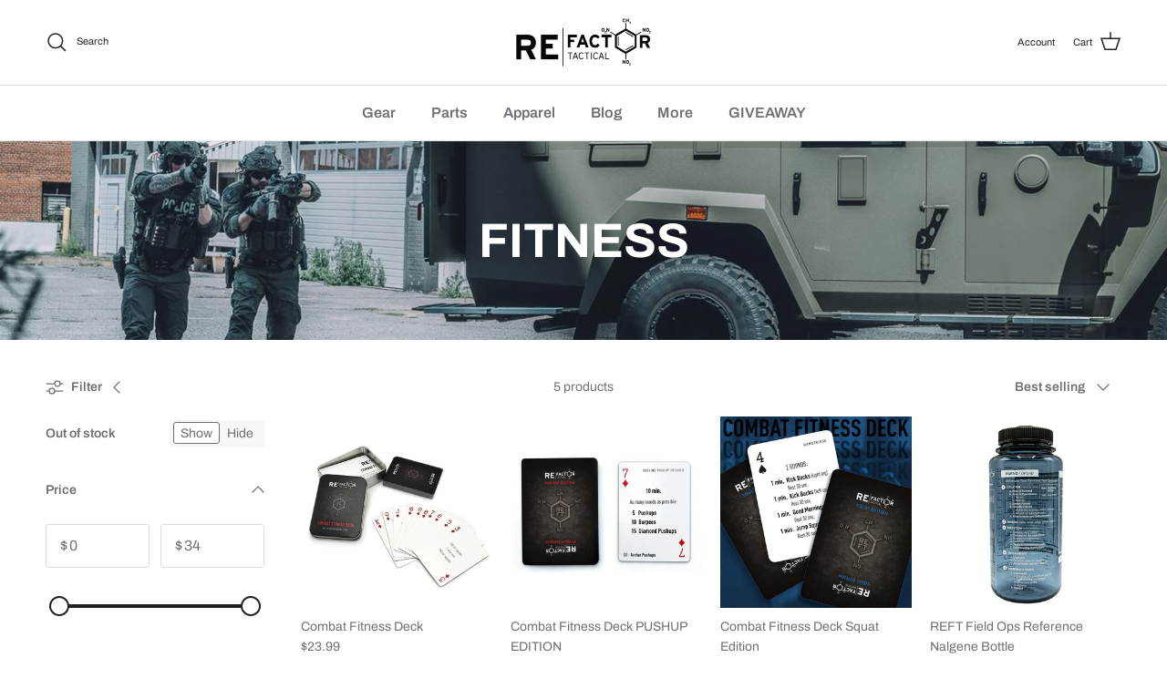

--- FILE ---
content_type: text/html; charset=utf-8
request_url: https://www.refactortactical.com/collections/fitness
body_size: 48828
content:
<!doctype html>
<html class="no-js" lang="en" dir="ltr">
<head><meta charset="utf-8">
<meta name="viewport" content="width=device-width,initial-scale=1">
<title>Fitness &ndash; RE Factor Tactical</title><link rel="canonical" href="https://www.refactortactical.com/collections/fitness"><link rel="icon" href="//www.refactortactical.com/cdn/shop/files/re_factor_favicon.png?crop=center&height=48&v=1768267634&width=48" type="image/png">
  <link rel="apple-touch-icon" href="//www.refactortactical.com/cdn/shop/files/re_factor_favicon.png?crop=center&height=180&v=1768267634&width=180"><meta property="og:site_name" content="RE Factor Tactical">
<meta property="og:url" content="https://www.refactortactical.com/collections/fitness">
<meta property="og:title" content="Fitness">
<meta property="og:type" content="product.group">
<meta property="og:description" content="Veteran owned gear store offering a wide range of shooting targets, gun accessories, AR15 stocks, AR15 grips, red dot sights, AR15 sights, tactical flashlights and various everyday carry items. Shop now for quality products to enhance your Tactical experience."><meta property="og:image" content="http://www.refactortactical.com/cdn/shop/collections/REFT_Fitness_Callout.jpg?crop=center&height=1200&v=1738087317&width=1200">
  <meta property="og:image:secure_url" content="https://www.refactortactical.com/cdn/shop/collections/REFT_Fitness_Callout.jpg?crop=center&height=1200&v=1738087317&width=1200">
  <meta property="og:image:width" content="1500">
  <meta property="og:image:height" content="1000"><meta name="twitter:card" content="summary_large_image">
<meta name="twitter:title" content="Fitness">
<meta name="twitter:description" content="Veteran owned gear store offering a wide range of shooting targets, gun accessories, AR15 stocks, AR15 grips, red dot sights, AR15 sights, tactical flashlights and various everyday carry items. Shop now for quality products to enhance your Tactical experience.">
<style>@font-face {
  font-family: Archivo;
  font-weight: 400;
  font-style: normal;
  font-display: fallback;
  src: url("//www.refactortactical.com/cdn/fonts/archivo/archivo_n4.dc8d917cc69af0a65ae04d01fd8eeab28a3573c9.woff2") format("woff2"),
       url("//www.refactortactical.com/cdn/fonts/archivo/archivo_n4.bd6b9c34fdb81d7646836be8065ce3c80a2cc984.woff") format("woff");
}
@font-face {
  font-family: Archivo;
  font-weight: 700;
  font-style: normal;
  font-display: fallback;
  src: url("//www.refactortactical.com/cdn/fonts/archivo/archivo_n7.651b020b3543640c100112be6f1c1b8e816c7f13.woff2") format("woff2"),
       url("//www.refactortactical.com/cdn/fonts/archivo/archivo_n7.7e9106d320e6594976a7dcb57957f3e712e83c96.woff") format("woff");
}
@font-face {
  font-family: Archivo;
  font-weight: 500;
  font-style: normal;
  font-display: fallback;
  src: url("//www.refactortactical.com/cdn/fonts/archivo/archivo_n5.272841b6d6b831864f7fecfa55541752bb399511.woff2") format("woff2"),
       url("//www.refactortactical.com/cdn/fonts/archivo/archivo_n5.27fb58a71a175084eb68e15500549a69fe15738e.woff") format("woff");
}
@font-face {
  font-family: Archivo;
  font-weight: 400;
  font-style: italic;
  font-display: fallback;
  src: url("//www.refactortactical.com/cdn/fonts/archivo/archivo_i4.37d8c4e02dc4f8e8b559f47082eb24a5c48c2908.woff2") format("woff2"),
       url("//www.refactortactical.com/cdn/fonts/archivo/archivo_i4.839d35d75c605237591e73815270f86ab696602c.woff") format("woff");
}
@font-face {
  font-family: Archivo;
  font-weight: 700;
  font-style: italic;
  font-display: fallback;
  src: url("//www.refactortactical.com/cdn/fonts/archivo/archivo_i7.3dc798c6f261b8341dd97dd5c78d97d457c63517.woff2") format("woff2"),
       url("//www.refactortactical.com/cdn/fonts/archivo/archivo_i7.3b65e9d326e7379bd5f15bcb927c5d533d950ff6.woff") format("woff");
}
@font-face {
  font-family: Archivo;
  font-weight: 700;
  font-style: normal;
  font-display: fallback;
  src: url("//www.refactortactical.com/cdn/fonts/archivo/archivo_n7.651b020b3543640c100112be6f1c1b8e816c7f13.woff2") format("woff2"),
       url("//www.refactortactical.com/cdn/fonts/archivo/archivo_n7.7e9106d320e6594976a7dcb57957f3e712e83c96.woff") format("woff");
}
@font-face {
  font-family: Archivo;
  font-weight: 700;
  font-style: normal;
  font-display: fallback;
  src: url("//www.refactortactical.com/cdn/fonts/archivo/archivo_n7.651b020b3543640c100112be6f1c1b8e816c7f13.woff2") format("woff2"),
       url("//www.refactortactical.com/cdn/fonts/archivo/archivo_n7.7e9106d320e6594976a7dcb57957f3e712e83c96.woff") format("woff");
}
@font-face {
  font-family: Archivo;
  font-weight: 600;
  font-style: normal;
  font-display: fallback;
  src: url("//www.refactortactical.com/cdn/fonts/archivo/archivo_n6.06ce7cb3e84f9557d04c35761e39e39ea101fb19.woff2") format("woff2"),
       url("//www.refactortactical.com/cdn/fonts/archivo/archivo_n6.5dd16bc207dfc6d25ca8472d89387d828f610453.woff") format("woff");
}
@font-face {
  font-family: Archivo;
  font-weight: 600;
  font-style: normal;
  font-display: fallback;
  src: url("//www.refactortactical.com/cdn/fonts/archivo/archivo_n6.06ce7cb3e84f9557d04c35761e39e39ea101fb19.woff2") format("woff2"),
       url("//www.refactortactical.com/cdn/fonts/archivo/archivo_n6.5dd16bc207dfc6d25ca8472d89387d828f610453.woff") format("woff");
}
:root {
  --page-container-width:          1920px;
  --reading-container-width:       720px;
  --divider-opacity:               0.14;
  --gutter-large:                  30px;
  --gutter-desktop:                20px;
  --gutter-mobile:                 16px;
  --section-padding:               50px;
  --larger-section-padding:        80px;
  --larger-section-padding-mobile: 60px;
  --largest-section-padding:       110px;
  --aos-animate-duration:          0.6s;

  --base-font-family:              Archivo, sans-serif;
  --base-font-weight:              400;
  --base-font-style:               normal;
  --heading-font-family:           Archivo, sans-serif;
  --heading-font-weight:           700;
  --heading-font-style:            normal;
  --heading-font-letter-spacing:   normal;
  --logo-font-family:              Archivo, sans-serif;
  --logo-font-weight:              700;
  --logo-font-style:               normal;
  --nav-font-family:               Archivo, sans-serif;
  --nav-font-weight:               600;
  --nav-font-style:                normal;

  --base-text-size:14px;
  --base-line-height:              1.6;
  --input-text-size:16px;
  --smaller-text-size-1:11px;
  --smaller-text-size-2:14px;
  --smaller-text-size-3:11px;
  --smaller-text-size-4:10px;
  --larger-text-size:30px;
  --super-large-text-size:53px;
  --super-large-mobile-text-size:24px;
  --larger-mobile-text-size:24px;
  --logo-text-size:24px;--btn-letter-spacing: normal;
    --btn-text-transform: none;
    --button-text-size:  14px;
    --quickbuy-button-text-size: 14px;
    --small-feature-link-font-size: 1em;
    --input-btn-padding-top:             1em;
    --input-btn-padding-bottom:          1em;--heading-text-transform:uppercase;
  --nav-text-size:                      16px;
  --mobile-menu-font-weight:            600;

  --body-bg-color:                      255 255 255;
  --bg-color:                           255 255 255;
  --body-text-color:                    109 113 117;
  --text-color:                         109 113 117;

  --header-text-col:                    #202223;--header-text-hover-col:             var(--main-nav-link-hover-col);--header-bg-col:                     #ffffff;
  --heading-color:                     32 34 35;
  --body-heading-color:                32 34 35;
  --heading-divider-col:               #e2e2e2;

  --logo-col:                          #202223;
  --main-nav-bg:                       #ffffff;
  --main-nav-link-col:                 #6d7175;
  --main-nav-link-hover-col:           #202223;
  --main-nav-link-featured-col:        #c4293d;

  --link-color:                        32 34 35;
  --body-link-color:                   32 34 35;

  --btn-bg-color:                        0 0 0;
  --btn-bg-hover-color:                  32 34 35;
  --btn-border-color:                    0 0 0;
  --btn-border-hover-color:              32 34 35;
  --btn-text-color:                      255 255 255;
  --btn-text-hover-color:                255 255 255;--btn-alt-bg-color:                    255 255 255;
  --btn-alt-text-color:                  0 0 0;
  --btn-alt-border-color:                0 0 0;
  --btn-alt-border-hover-color:          0 0 0;--btn-ter-bg-color:                    235 235 235;
  --btn-ter-text-color:                  60 62 64;
  --btn-ter-bg-hover-color:              0 0 0;
  --btn-ter-text-hover-color:            255 255 255;--btn-border-radius: 3px;--color-scheme-default:                             #ffffff;
  --color-scheme-default-color:                       255 255 255;
  --color-scheme-default-text-color:                  109 113 117;
  --color-scheme-default-head-color:                  32 34 35;
  --color-scheme-default-link-color:                  32 34 35;
  --color-scheme-default-btn-text-color:              255 255 255;
  --color-scheme-default-btn-text-hover-color:        255 255 255;
  --color-scheme-default-btn-bg-color:                0 0 0;
  --color-scheme-default-btn-bg-hover-color:          32 34 35;
  --color-scheme-default-btn-border-color:            0 0 0;
  --color-scheme-default-btn-border-hover-color:      32 34 35;
  --color-scheme-default-btn-alt-text-color:          0 0 0;
  --color-scheme-default-btn-alt-bg-color:            255 255 255;
  --color-scheme-default-btn-alt-border-color:        0 0 0;
  --color-scheme-default-btn-alt-border-hover-color:  0 0 0;

  --color-scheme-1:                             #000000;
  --color-scheme-1-color:                       0 0 0;
  --color-scheme-1-text-color:                  255 255 255;
  --color-scheme-1-head-color:                  255 255 255;
  --color-scheme-1-link-color:                  32 34 35;
  --color-scheme-1-btn-text-color:              255 255 255;
  --color-scheme-1-btn-text-hover-color:        255 255 255;
  --color-scheme-1-btn-bg-color:                0 0 0;
  --color-scheme-1-btn-bg-hover-color:          32 34 35;
  --color-scheme-1-btn-border-color:            0 0 0;
  --color-scheme-1-btn-border-hover-color:      32 34 35;
  --color-scheme-1-btn-alt-text-color:          0 0 0;
  --color-scheme-1-btn-alt-bg-color:            255 255 255;
  --color-scheme-1-btn-alt-border-color:        0 0 0;
  --color-scheme-1-btn-alt-border-hover-color:  0 0 0;

  --color-scheme-2:                             #ffffff;
  --color-scheme-2-color:                       255 255 255;
  --color-scheme-2-text-color:                  109 113 117;
  --color-scheme-2-head-color:                  32 34 35;
  --color-scheme-2-link-color:                  32 34 35;
  --color-scheme-2-btn-text-color:              255 255 255;
  --color-scheme-2-btn-text-hover-color:        255 255 255;
  --color-scheme-2-btn-bg-color:                0 0 0;
  --color-scheme-2-btn-bg-hover-color:          32 34 35;
  --color-scheme-2-btn-border-color:            0 0 0;
  --color-scheme-2-btn-border-hover-color:      32 34 35;
  --color-scheme-2-btn-alt-text-color:          0 0 0;
  --color-scheme-2-btn-alt-bg-color:            255 255 255;
  --color-scheme-2-btn-alt-border-color:        0 0 0;
  --color-scheme-2-btn-alt-border-hover-color:  0 0 0;

  /* Shop Pay payment terms */
  --payment-terms-background-color:    #ffffff;--quickbuy-bg: 0 0 0;--body-input-background-color:       rgb(var(--body-bg-color));
  --input-background-color:            rgb(var(--body-bg-color));
  --body-input-text-color:             var(--body-text-color);
  --input-text-color:                  var(--body-text-color);
  --body-input-border-color:           rgb(219, 220, 221);
  --input-border-color:                rgb(219, 220, 221);
  --input-border-color-hover:          rgb(175, 177, 179);
  --input-border-color-active:         rgb(109, 113, 117);

  --swatch-cross-svg:                  url("data:image/svg+xml,%3Csvg xmlns='http://www.w3.org/2000/svg' width='240' height='240' viewBox='0 0 24 24' fill='none' stroke='rgb(219, 220, 221)' stroke-width='0.09' preserveAspectRatio='none' %3E%3Cline x1='24' y1='0' x2='0' y2='24'%3E%3C/line%3E%3C/svg%3E");
  --swatch-cross-hover:                url("data:image/svg+xml,%3Csvg xmlns='http://www.w3.org/2000/svg' width='240' height='240' viewBox='0 0 24 24' fill='none' stroke='rgb(175, 177, 179)' stroke-width='0.09' preserveAspectRatio='none' %3E%3Cline x1='24' y1='0' x2='0' y2='24'%3E%3C/line%3E%3C/svg%3E");
  --swatch-cross-active:               url("data:image/svg+xml,%3Csvg xmlns='http://www.w3.org/2000/svg' width='240' height='240' viewBox='0 0 24 24' fill='none' stroke='rgb(109, 113, 117)' stroke-width='0.09' preserveAspectRatio='none' %3E%3Cline x1='24' y1='0' x2='0' y2='24'%3E%3C/line%3E%3C/svg%3E");

  --footer-divider-col:                #eeeeee;
  --footer-text-col:                   109 113 117;
  --footer-heading-col:                32 34 35;
  --footer-bg:                         #ffffff;--product-label-overlay-justify: flex-start;--product-label-overlay-align: flex-end;--product-label-overlay-reduction-text:   #c4293d;
  --product-label-overlay-reduction-bg:     #ffffff;
  --product-label-overlay-stock-text:       #6d7175;
  --product-label-overlay-stock-bg:         #ffffff;
  --product-label-overlay-new-text:         #000000;
  --product-label-overlay-new-bg:           #ffe802;
  --product-label-overlay-meta-text:        #ffffff;
  --product-label-overlay-meta-bg:          #202223;
  --product-label-sale-text:                #c4293d;
  --product-label-sold-text:                #202223;
  --product-label-preorder-text:            #60a57e;

  --product-block-crop-align:               center;

  
  --product-block-price-align:              flex-start;
  --product-block-price-item-margin-start:  initial;
  --product-block-price-item-margin-end:    .5rem;
  

  --collection-block-image-position:   center center;

  --swatch-picker-image-size:          60px;
  --swatch-crop-align:                 center center;

  --image-overlay-text-color:          255 255 255;--image-overlay-bg:                  rgba(0, 0, 0, 0.1);
  --image-overlay-shadow-start:        rgb(0 0 0 / 0.15);
  --image-overlay-box-opacity:         1.0;--product-inventory-ok-box-color:            #f2faf0;
  --product-inventory-ok-text-color:           #108043;
  --product-inventory-ok-icon-box-fill-color:  #fff;
  --product-inventory-low-box-color:           #fcf1cd;
  --product-inventory-low-text-color:          #dd9a1a;
  --product-inventory-low-icon-box-fill-color: #fff;
  --product-inventory-low-text-color-channels: 16, 128, 67;
  --product-inventory-ok-text-color-channels:  221, 154, 26;

  --rating-star-color: 246 165 41;--overlay-align-left: start;
    --overlay-align-right: end;}html[dir=rtl] {
  --overlay-right-text-m-left: 0;
  --overlay-right-text-m-right: auto;
  --overlay-left-shadow-left-left: 15%;
  --overlay-left-shadow-left-right: -50%;
  --overlay-left-shadow-right-left: -85%;
  --overlay-left-shadow-right-right: 0;
}.image-overlay--bg-box .text-overlay .text-overlay__text {
    --image-overlay-box-bg: 255 255 255;
    --heading-color: var(--body-heading-color);
    --text-color: var(--body-text-color);
    --link-color: var(--body-link-color);
  }::selection {
    background: rgb(var(--body-heading-color));
    color: rgb(var(--body-bg-color));
  }
  ::-moz-selection {
    background: rgb(var(--body-heading-color));
    color: rgb(var(--body-bg-color));
  }.use-color-scheme--default {
  --product-label-sale-text:           #c4293d;
  --product-label-sold-text:           #202223;
  --product-label-preorder-text:       #60a57e;
  --input-background-color:            rgb(var(--body-bg-color));
  --input-text-color:                  var(--body-input-text-color);
  --input-border-color:                rgb(219, 220, 221);
  --input-border-color-hover:          rgb(175, 177, 179);
  --input-border-color-active:         rgb(109, 113, 117);
}</style>

  <link href="//www.refactortactical.com/cdn/shop/t/101/assets/main.css?v=47104607255439042441765332273" rel="stylesheet" type="text/css" media="all" />
<link rel="preload" as="font" href="//www.refactortactical.com/cdn/fonts/archivo/archivo_n4.dc8d917cc69af0a65ae04d01fd8eeab28a3573c9.woff2" type="font/woff2" crossorigin><link rel="preload" as="font" href="//www.refactortactical.com/cdn/fonts/archivo/archivo_n7.651b020b3543640c100112be6f1c1b8e816c7f13.woff2" type="font/woff2" crossorigin><script>
    document.documentElement.className = document.documentElement.className.replace('no-js', 'js');

    window.theme = {
      info: {
        name: 'Symmetry',
        version: '7.4.0'
      },
      device: {
        hasTouch: window.matchMedia('(any-pointer: coarse)').matches,
        hasHover: window.matchMedia('(hover: hover)').matches
      },
      mediaQueries: {
        md: '(min-width: 768px)',
        productMediaCarouselBreak: '(min-width: 1041px)'
      },
      routes: {
        base: 'https://www.refactortactical.com',
        cart: '/cart',
        cartAdd: '/cart/add.js',
        cartUpdate: '/cart/update.js',
        predictiveSearch: '/search/suggest'
      },
      strings: {
        cartTermsConfirmation: "You must agree to the terms and conditions before continuing.",
        cartItemsQuantityError: "You can only add [QUANTITY] of this item to your cart.",
        generalSearchViewAll: "View all search results",
        noStock: "Sold out",
        noVariant: "Unavailable",
        productsProductChooseA: "Choose a",
        generalSearchPages: "Pages",
        generalSearchNoResultsWithoutTerms: "Sorry, we couldnʼt find any results",
        shippingCalculator: {
          singleRate: "There is one shipping rate for this destination:",
          multipleRates: "There are multiple shipping rates for this destination:",
          noRates: "We do not ship to this destination."
        }
      },
      settings: {
        moneyWithCurrencyFormat: "${{amount}} USD",
        cartType: "drawer",
        afterAddToCart: "notification",
        quickbuyStyle: "button",
        externalLinksNewTab: true,
        internalLinksSmoothScroll: true
      }
    }

    theme.inlineNavigationCheck = function() {
      var pageHeader = document.querySelector('.pageheader'),
          inlineNavContainer = pageHeader.querySelector('.logo-area__left__inner'),
          inlineNav = inlineNavContainer.querySelector('.navigation--left');
      if (inlineNav && getComputedStyle(inlineNav).display != 'none') {
        var inlineMenuCentered = document.querySelector('.pageheader--layout-inline-menu-center'),
            logoContainer = document.querySelector('.logo-area__middle__inner');
        if(inlineMenuCentered) {
          var rightWidth = document.querySelector('.logo-area__right__inner').clientWidth,
              middleWidth = logoContainer.clientWidth,
              logoArea = document.querySelector('.logo-area'),
              computedLogoAreaStyle = getComputedStyle(logoArea),
              logoAreaInnerWidth = logoArea.clientWidth - Math.ceil(parseFloat(computedLogoAreaStyle.paddingLeft)) - Math.ceil(parseFloat(computedLogoAreaStyle.paddingRight)),
              availableNavWidth = logoAreaInnerWidth - Math.max(rightWidth, middleWidth) * 2 - 40;
          inlineNavContainer.style.maxWidth = availableNavWidth + 'px';
        }

        var firstInlineNavLink = inlineNav.querySelector('.navigation__item:first-child'),
            lastInlineNavLink = inlineNav.querySelector('.navigation__item:last-child');
        if (lastInlineNavLink) {
          var inlineNavWidth = null;
          if(document.querySelector('html[dir=rtl]')) {
            inlineNavWidth = firstInlineNavLink.offsetLeft - lastInlineNavLink.offsetLeft + firstInlineNavLink.offsetWidth;
          } else {
            inlineNavWidth = lastInlineNavLink.offsetLeft - firstInlineNavLink.offsetLeft + lastInlineNavLink.offsetWidth;
          }
          if (inlineNavContainer.offsetWidth >= inlineNavWidth) {
            pageHeader.classList.add('pageheader--layout-inline-permitted');
            var tallLogo = logoContainer.clientHeight > lastInlineNavLink.clientHeight + 20;
            if (tallLogo) {
              inlineNav.classList.add('navigation--tight-underline');
            } else {
              inlineNav.classList.remove('navigation--tight-underline');
            }
          } else {
            pageHeader.classList.remove('pageheader--layout-inline-permitted');
          }
        }
      }
    };

    theme.setInitialHeaderHeightProperty = () => {
      const section = document.querySelector('.section-header');
      if (section) {
        document.documentElement.style.setProperty('--theme-header-height', Math.ceil(section.clientHeight) + 'px');
      }
    };
  </script>

  <script src="//www.refactortactical.com/cdn/shop/t/101/assets/main.js?v=19101703388118388101764266028" defer></script>
    <script src="//www.refactortactical.com/cdn/shop/t/101/assets/animate-on-scroll.js?v=15249566486942820451764266028" defer></script>
    <link href="//www.refactortactical.com/cdn/shop/t/101/assets/animate-on-scroll.css?v=116824741000487223811764266028" rel="stylesheet" type="text/css" media="all" />
  

  <script>window.performance && window.performance.mark && window.performance.mark('shopify.content_for_header.start');</script><meta name="google-site-verification" content="t0muxr15fDQnB3zZG6I3Ej4etp-q8J1b-Lvaz7VcGTk">
<meta id="shopify-digital-wallet" name="shopify-digital-wallet" content="/17405419/digital_wallets/dialog">
<meta name="shopify-checkout-api-token" content="381451422a77c86e265305fb1769e560">
<link rel="alternate" type="application/atom+xml" title="Feed" href="/collections/fitness.atom" />
<link rel="alternate" type="application/json+oembed" href="https://www.refactortactical.com/collections/fitness.oembed">
<script async="async" src="/checkouts/internal/preloads.js?locale=en-US"></script>
<link rel="preconnect" href="https://shop.app" crossorigin="anonymous">
<script async="async" src="https://shop.app/checkouts/internal/preloads.js?locale=en-US&shop_id=17405419" crossorigin="anonymous"></script>
<script id="apple-pay-shop-capabilities" type="application/json">{"shopId":17405419,"countryCode":"US","currencyCode":"USD","merchantCapabilities":["supports3DS"],"merchantId":"gid:\/\/shopify\/Shop\/17405419","merchantName":"RE Factor Tactical","requiredBillingContactFields":["postalAddress","email","phone"],"requiredShippingContactFields":["postalAddress","email","phone"],"shippingType":"shipping","supportedNetworks":["visa","masterCard","amex","discover","elo","jcb"],"total":{"type":"pending","label":"RE Factor Tactical","amount":"1.00"},"shopifyPaymentsEnabled":true,"supportsSubscriptions":true}</script>
<script id="shopify-features" type="application/json">{"accessToken":"381451422a77c86e265305fb1769e560","betas":["rich-media-storefront-analytics"],"domain":"www.refactortactical.com","predictiveSearch":true,"shopId":17405419,"locale":"en"}</script>
<script>var Shopify = Shopify || {};
Shopify.shop = "re-factor-development-theme.myshopify.com";
Shopify.locale = "en";
Shopify.currency = {"active":"USD","rate":"1.0"};
Shopify.country = "US";
Shopify.theme = {"name":"Final Weekend Giveaway Theme","id":136239939659,"schema_name":"Symmetry","schema_version":"7.4.0","theme_store_id":568,"role":"main"};
Shopify.theme.handle = "null";
Shopify.theme.style = {"id":null,"handle":null};
Shopify.cdnHost = "www.refactortactical.com/cdn";
Shopify.routes = Shopify.routes || {};
Shopify.routes.root = "/";</script>
<script type="module">!function(o){(o.Shopify=o.Shopify||{}).modules=!0}(window);</script>
<script>!function(o){function n(){var o=[];function n(){o.push(Array.prototype.slice.apply(arguments))}return n.q=o,n}var t=o.Shopify=o.Shopify||{};t.loadFeatures=n(),t.autoloadFeatures=n()}(window);</script>
<script>
  window.ShopifyPay = window.ShopifyPay || {};
  window.ShopifyPay.apiHost = "shop.app\/pay";
  window.ShopifyPay.redirectState = null;
</script>
<script id="shop-js-analytics" type="application/json">{"pageType":"collection"}</script>
<script defer="defer" async type="module" src="//www.refactortactical.com/cdn/shopifycloud/shop-js/modules/v2/client.init-shop-cart-sync_C5BV16lS.en.esm.js"></script>
<script defer="defer" async type="module" src="//www.refactortactical.com/cdn/shopifycloud/shop-js/modules/v2/chunk.common_CygWptCX.esm.js"></script>
<script type="module">
  await import("//www.refactortactical.com/cdn/shopifycloud/shop-js/modules/v2/client.init-shop-cart-sync_C5BV16lS.en.esm.js");
await import("//www.refactortactical.com/cdn/shopifycloud/shop-js/modules/v2/chunk.common_CygWptCX.esm.js");

  window.Shopify.SignInWithShop?.initShopCartSync?.({"fedCMEnabled":true,"windoidEnabled":true});

</script>
<script>
  window.Shopify = window.Shopify || {};
  if (!window.Shopify.featureAssets) window.Shopify.featureAssets = {};
  window.Shopify.featureAssets['shop-js'] = {"shop-cart-sync":["modules/v2/client.shop-cart-sync_ZFArdW7E.en.esm.js","modules/v2/chunk.common_CygWptCX.esm.js"],"init-fed-cm":["modules/v2/client.init-fed-cm_CmiC4vf6.en.esm.js","modules/v2/chunk.common_CygWptCX.esm.js"],"shop-button":["modules/v2/client.shop-button_tlx5R9nI.en.esm.js","modules/v2/chunk.common_CygWptCX.esm.js"],"shop-cash-offers":["modules/v2/client.shop-cash-offers_DOA2yAJr.en.esm.js","modules/v2/chunk.common_CygWptCX.esm.js","modules/v2/chunk.modal_D71HUcav.esm.js"],"init-windoid":["modules/v2/client.init-windoid_sURxWdc1.en.esm.js","modules/v2/chunk.common_CygWptCX.esm.js"],"shop-toast-manager":["modules/v2/client.shop-toast-manager_ClPi3nE9.en.esm.js","modules/v2/chunk.common_CygWptCX.esm.js"],"init-shop-email-lookup-coordinator":["modules/v2/client.init-shop-email-lookup-coordinator_B8hsDcYM.en.esm.js","modules/v2/chunk.common_CygWptCX.esm.js"],"init-shop-cart-sync":["modules/v2/client.init-shop-cart-sync_C5BV16lS.en.esm.js","modules/v2/chunk.common_CygWptCX.esm.js"],"avatar":["modules/v2/client.avatar_BTnouDA3.en.esm.js"],"pay-button":["modules/v2/client.pay-button_FdsNuTd3.en.esm.js","modules/v2/chunk.common_CygWptCX.esm.js"],"init-customer-accounts":["modules/v2/client.init-customer-accounts_DxDtT_ad.en.esm.js","modules/v2/client.shop-login-button_C5VAVYt1.en.esm.js","modules/v2/chunk.common_CygWptCX.esm.js","modules/v2/chunk.modal_D71HUcav.esm.js"],"init-shop-for-new-customer-accounts":["modules/v2/client.init-shop-for-new-customer-accounts_ChsxoAhi.en.esm.js","modules/v2/client.shop-login-button_C5VAVYt1.en.esm.js","modules/v2/chunk.common_CygWptCX.esm.js","modules/v2/chunk.modal_D71HUcav.esm.js"],"shop-login-button":["modules/v2/client.shop-login-button_C5VAVYt1.en.esm.js","modules/v2/chunk.common_CygWptCX.esm.js","modules/v2/chunk.modal_D71HUcav.esm.js"],"init-customer-accounts-sign-up":["modules/v2/client.init-customer-accounts-sign-up_CPSyQ0Tj.en.esm.js","modules/v2/client.shop-login-button_C5VAVYt1.en.esm.js","modules/v2/chunk.common_CygWptCX.esm.js","modules/v2/chunk.modal_D71HUcav.esm.js"],"shop-follow-button":["modules/v2/client.shop-follow-button_Cva4Ekp9.en.esm.js","modules/v2/chunk.common_CygWptCX.esm.js","modules/v2/chunk.modal_D71HUcav.esm.js"],"checkout-modal":["modules/v2/client.checkout-modal_BPM8l0SH.en.esm.js","modules/v2/chunk.common_CygWptCX.esm.js","modules/v2/chunk.modal_D71HUcav.esm.js"],"lead-capture":["modules/v2/client.lead-capture_Bi8yE_yS.en.esm.js","modules/v2/chunk.common_CygWptCX.esm.js","modules/v2/chunk.modal_D71HUcav.esm.js"],"shop-login":["modules/v2/client.shop-login_D6lNrXab.en.esm.js","modules/v2/chunk.common_CygWptCX.esm.js","modules/v2/chunk.modal_D71HUcav.esm.js"],"payment-terms":["modules/v2/client.payment-terms_CZxnsJam.en.esm.js","modules/v2/chunk.common_CygWptCX.esm.js","modules/v2/chunk.modal_D71HUcav.esm.js"]};
</script>
<script>(function() {
  var isLoaded = false;
  function asyncLoad() {
    if (isLoaded) return;
    isLoaded = true;
    var urls = ["\/\/www.powr.io\/powr.js?powr-token=re-factor-development-theme.myshopify.com\u0026external-type=shopify\u0026shop=re-factor-development-theme.myshopify.com","https:\/\/static.rechargecdn.com\/static\/js\/recharge.js?shop=re-factor-development-theme.myshopify.com","https:\/\/loox.io\/widget\/Nk-6RVlqpu\/loox.1592853949048.js?shop=re-factor-development-theme.myshopify.com","https:\/\/id-shop.govx.com\/app\/re-factor-development-theme.myshopify.com\/govx.js?shop=re-factor-development-theme.myshopify.com","\/\/cdn.shopify.com\/proxy\/23663d4fb6a6f48fa315caf56eb582ab57ec3c4779219e3eb00be0d587aed0b2\/static.cdn.printful.com\/static\/js\/external\/shopify-product-customizer.js?v=0.28\u0026shop=re-factor-development-theme.myshopify.com\u0026sp-cache-control=cHVibGljLCBtYXgtYWdlPTkwMA","https:\/\/cdn.logbase.io\/lb-upsell-wrapper.js?shop=re-factor-development-theme.myshopify.com","https:\/\/storage.nfcube.com\/instafeed-4eec5ceb9ac08ef689e147d6b714592a.js?shop=re-factor-development-theme.myshopify.com","https:\/\/gcdn.incartupsell.com\/dedjj-Gc1KyMboADHepXGFxiNN.js?c=1766037071\u0026shop=re-factor-development-theme.myshopify.com","\/\/cdn.shopify.com\/proxy\/4215da6295985d4c16504e4482f1ae4096f372cae682484ad5677aea68f2d751\/api.goaffpro.com\/loader.js?shop=re-factor-development-theme.myshopify.com\u0026sp-cache-control=cHVibGljLCBtYXgtYWdlPTkwMA","\/\/backinstock.useamp.com\/widget\/6515_1767153439.js?category=bis\u0026v=6\u0026shop=re-factor-development-theme.myshopify.com"];
    for (var i = 0; i < urls.length; i++) {
      var s = document.createElement('script');
      s.type = 'text/javascript';
      s.async = true;
      s.src = urls[i];
      var x = document.getElementsByTagName('script')[0];
      x.parentNode.insertBefore(s, x);
    }
  };
  if(window.attachEvent) {
    window.attachEvent('onload', asyncLoad);
  } else {
    window.addEventListener('load', asyncLoad, false);
  }
})();</script>
<script id="__st">var __st={"a":17405419,"offset":-28800,"reqid":"2a8e61a3-0408-4d6e-83a7-f11d89c6515f-1768669678","pageurl":"www.refactortactical.com\/collections\/fitness","u":"9c2994408380","p":"collection","rtyp":"collection","rid":164753571915};</script>
<script>window.ShopifyPaypalV4VisibilityTracking = true;</script>
<script id="captcha-bootstrap">!function(){'use strict';const t='contact',e='account',n='new_comment',o=[[t,t],['blogs',n],['comments',n],[t,'customer']],c=[[e,'customer_login'],[e,'guest_login'],[e,'recover_customer_password'],[e,'create_customer']],r=t=>t.map((([t,e])=>`form[action*='/${t}']:not([data-nocaptcha='true']) input[name='form_type'][value='${e}']`)).join(','),a=t=>()=>t?[...document.querySelectorAll(t)].map((t=>t.form)):[];function s(){const t=[...o],e=r(t);return a(e)}const i='password',u='form_key',d=['recaptcha-v3-token','g-recaptcha-response','h-captcha-response',i],f=()=>{try{return window.sessionStorage}catch{return}},m='__shopify_v',_=t=>t.elements[u];function p(t,e,n=!1){try{const o=window.sessionStorage,c=JSON.parse(o.getItem(e)),{data:r}=function(t){const{data:e,action:n}=t;return t[m]||n?{data:e,action:n}:{data:t,action:n}}(c);for(const[e,n]of Object.entries(r))t.elements[e]&&(t.elements[e].value=n);n&&o.removeItem(e)}catch(o){console.error('form repopulation failed',{error:o})}}const l='form_type',E='cptcha';function T(t){t.dataset[E]=!0}const w=window,h=w.document,L='Shopify',v='ce_forms',y='captcha';let A=!1;((t,e)=>{const n=(g='f06e6c50-85a8-45c8-87d0-21a2b65856fe',I='https://cdn.shopify.com/shopifycloud/storefront-forms-hcaptcha/ce_storefront_forms_captcha_hcaptcha.v1.5.2.iife.js',D={infoText:'Protected by hCaptcha',privacyText:'Privacy',termsText:'Terms'},(t,e,n)=>{const o=w[L][v],c=o.bindForm;if(c)return c(t,g,e,D).then(n);var r;o.q.push([[t,g,e,D],n]),r=I,A||(h.body.append(Object.assign(h.createElement('script'),{id:'captcha-provider',async:!0,src:r})),A=!0)});var g,I,D;w[L]=w[L]||{},w[L][v]=w[L][v]||{},w[L][v].q=[],w[L][y]=w[L][y]||{},w[L][y].protect=function(t,e){n(t,void 0,e),T(t)},Object.freeze(w[L][y]),function(t,e,n,w,h,L){const[v,y,A,g]=function(t,e,n){const i=e?o:[],u=t?c:[],d=[...i,...u],f=r(d),m=r(i),_=r(d.filter((([t,e])=>n.includes(e))));return[a(f),a(m),a(_),s()]}(w,h,L),I=t=>{const e=t.target;return e instanceof HTMLFormElement?e:e&&e.form},D=t=>v().includes(t);t.addEventListener('submit',(t=>{const e=I(t);if(!e)return;const n=D(e)&&!e.dataset.hcaptchaBound&&!e.dataset.recaptchaBound,o=_(e),c=g().includes(e)&&(!o||!o.value);(n||c)&&t.preventDefault(),c&&!n&&(function(t){try{if(!f())return;!function(t){const e=f();if(!e)return;const n=_(t);if(!n)return;const o=n.value;o&&e.removeItem(o)}(t);const e=Array.from(Array(32),(()=>Math.random().toString(36)[2])).join('');!function(t,e){_(t)||t.append(Object.assign(document.createElement('input'),{type:'hidden',name:u})),t.elements[u].value=e}(t,e),function(t,e){const n=f();if(!n)return;const o=[...t.querySelectorAll(`input[type='${i}']`)].map((({name:t})=>t)),c=[...d,...o],r={};for(const[a,s]of new FormData(t).entries())c.includes(a)||(r[a]=s);n.setItem(e,JSON.stringify({[m]:1,action:t.action,data:r}))}(t,e)}catch(e){console.error('failed to persist form',e)}}(e),e.submit())}));const S=(t,e)=>{t&&!t.dataset[E]&&(n(t,e.some((e=>e===t))),T(t))};for(const o of['focusin','change'])t.addEventListener(o,(t=>{const e=I(t);D(e)&&S(e,y())}));const B=e.get('form_key'),M=e.get(l),P=B&&M;t.addEventListener('DOMContentLoaded',(()=>{const t=y();if(P)for(const e of t)e.elements[l].value===M&&p(e,B);[...new Set([...A(),...v().filter((t=>'true'===t.dataset.shopifyCaptcha))])].forEach((e=>S(e,t)))}))}(h,new URLSearchParams(w.location.search),n,t,e,['guest_login'])})(!0,!0)}();</script>
<script integrity="sha256-4kQ18oKyAcykRKYeNunJcIwy7WH5gtpwJnB7kiuLZ1E=" data-source-attribution="shopify.loadfeatures" defer="defer" src="//www.refactortactical.com/cdn/shopifycloud/storefront/assets/storefront/load_feature-a0a9edcb.js" crossorigin="anonymous"></script>
<script crossorigin="anonymous" defer="defer" src="//www.refactortactical.com/cdn/shopifycloud/storefront/assets/shopify_pay/storefront-65b4c6d7.js?v=20250812"></script>
<script data-source-attribution="shopify.dynamic_checkout.dynamic.init">var Shopify=Shopify||{};Shopify.PaymentButton=Shopify.PaymentButton||{isStorefrontPortableWallets:!0,init:function(){window.Shopify.PaymentButton.init=function(){};var t=document.createElement("script");t.src="https://www.refactortactical.com/cdn/shopifycloud/portable-wallets/latest/portable-wallets.en.js",t.type="module",document.head.appendChild(t)}};
</script>
<script data-source-attribution="shopify.dynamic_checkout.buyer_consent">
  function portableWalletsHideBuyerConsent(e){var t=document.getElementById("shopify-buyer-consent"),n=document.getElementById("shopify-subscription-policy-button");t&&n&&(t.classList.add("hidden"),t.setAttribute("aria-hidden","true"),n.removeEventListener("click",e))}function portableWalletsShowBuyerConsent(e){var t=document.getElementById("shopify-buyer-consent"),n=document.getElementById("shopify-subscription-policy-button");t&&n&&(t.classList.remove("hidden"),t.removeAttribute("aria-hidden"),n.addEventListener("click",e))}window.Shopify?.PaymentButton&&(window.Shopify.PaymentButton.hideBuyerConsent=portableWalletsHideBuyerConsent,window.Shopify.PaymentButton.showBuyerConsent=portableWalletsShowBuyerConsent);
</script>
<script data-source-attribution="shopify.dynamic_checkout.cart.bootstrap">document.addEventListener("DOMContentLoaded",(function(){function t(){return document.querySelector("shopify-accelerated-checkout-cart, shopify-accelerated-checkout")}if(t())Shopify.PaymentButton.init();else{new MutationObserver((function(e,n){t()&&(Shopify.PaymentButton.init(),n.disconnect())})).observe(document.body,{childList:!0,subtree:!0})}}));
</script>
<script id='scb4127' type='text/javascript' async='' src='https://www.refactortactical.com/cdn/shopifycloud/privacy-banner/storefront-banner.js'></script><link id="shopify-accelerated-checkout-styles" rel="stylesheet" media="screen" href="https://www.refactortactical.com/cdn/shopifycloud/portable-wallets/latest/accelerated-checkout-backwards-compat.css" crossorigin="anonymous">
<style id="shopify-accelerated-checkout-cart">
        #shopify-buyer-consent {
  margin-top: 1em;
  display: inline-block;
  width: 100%;
}

#shopify-buyer-consent.hidden {
  display: none;
}

#shopify-subscription-policy-button {
  background: none;
  border: none;
  padding: 0;
  text-decoration: underline;
  font-size: inherit;
  cursor: pointer;
}

#shopify-subscription-policy-button::before {
  box-shadow: none;
}

      </style>

<script>window.performance && window.performance.mark && window.performance.mark('shopify.content_for_header.end');</script>

  

<script>
    window.BOLD = window.BOLD || {};
        window.BOLD.options = window.BOLD.options || {};
        window.BOLD.options.settings = window.BOLD.options.settings || {};
        window.BOLD.options.settings.v1_variant_mode = window.BOLD.options.settings.v1_variant_mode || true;
        window.BOLD.options.settings.hybrid_fix_auto_insert_inputs =
        window.BOLD.options.settings.hybrid_fix_auto_insert_inputs || true;
</script>

<script>window.BOLD = window.BOLD || {};
    window.BOLD.common = window.BOLD.common || {};
    window.BOLD.common.Shopify = window.BOLD.common.Shopify || {};
    window.BOLD.common.Shopify.shop = {
      domain: 'www.refactortactical.com',
      permanent_domain: 're-factor-development-theme.myshopify.com',
      url: 'https://www.refactortactical.com',
      secure_url: 'https://www.refactortactical.com',money_format: "${{amount}}",currency: "USD"
    };
    window.BOLD.common.Shopify.customer = {
      id: null,
      tags: null,
    };
    window.BOLD.common.Shopify.cart = {"note":null,"attributes":{},"original_total_price":0,"total_price":0,"total_discount":0,"total_weight":0.0,"item_count":0,"items":[],"requires_shipping":false,"currency":"USD","items_subtotal_price":0,"cart_level_discount_applications":[],"checkout_charge_amount":0};
    window.BOLD.common.template = 'collection';window.BOLD.common.Shopify.formatMoney = function(money, format) {
        function n(t, e) {
            return "undefined" == typeof t ? e : t
        }
        function r(t, e, r, i) {
            if (e = n(e, 2),
                r = n(r, ","),
                i = n(i, "."),
            isNaN(t) || null == t)
                return 0;
            t = (t / 100).toFixed(e);
            var o = t.split(".")
                , a = o[0].replace(/(\d)(?=(\d\d\d)+(?!\d))/g, "$1" + r)
                , s = o[1] ? i + o[1] : "";
            return a + s
        }
        "string" == typeof money && (money = money.replace(".", ""));
        var i = ""
            , o = /\{\{\s*(\w+)\s*\}\}/
            , a = format || window.BOLD.common.Shopify.shop.money_format || window.Shopify.money_format || "$ {{ amount }}";
        switch (a.match(o)[1]) {
            case "amount":
                i = r(money, 2, ",", ".");
                break;
            case "amount_no_decimals":
                i = r(money, 0, ",", ".");
                break;
            case "amount_with_comma_separator":
                i = r(money, 2, ".", ",");
                break;
            case "amount_no_decimals_with_comma_separator":
                i = r(money, 0, ".", ",");
                break;
            case "amount_with_space_separator":
                i = r(money, 2, " ", ",");
                break;
            case "amount_no_decimals_with_space_separator":
                i = r(money, 0, " ", ",");
                break;
            case "amount_with_apostrophe_separator":
                i = r(money, 2, "'", ".");
                break;
        }
        return a.replace(o, i);
    };
    window.BOLD.common.Shopify.saveProduct = function (handle, product) {
      if (typeof handle === 'string' && typeof window.BOLD.common.Shopify.products[handle] === 'undefined') {
        if (typeof product === 'number') {
          window.BOLD.common.Shopify.handles[product] = handle;
          product = { id: product };
        }
        window.BOLD.common.Shopify.products[handle] = product;
      }
    };
    window.BOLD.common.Shopify.saveVariant = function (variant_id, variant) {
      if (typeof variant_id === 'number' && typeof window.BOLD.common.Shopify.variants[variant_id] === 'undefined') {
        window.BOLD.common.Shopify.variants[variant_id] = variant;
      }
    };window.BOLD.common.Shopify.products = window.BOLD.common.Shopify.products || {};
    window.BOLD.common.Shopify.variants = window.BOLD.common.Shopify.variants || {};
    window.BOLD.common.Shopify.handles = window.BOLD.common.Shopify.handles || {};window.BOLD.common.Shopify.saveProduct(null, null);window.BOLD.apps_installed = {"Product Options":2} || {};window.BOLD.common.Shopify.saveProduct("combat-fitness-deck", 10934189204);window.BOLD.common.Shopify.saveVariant(43170438548, { product_id: 10934189204, product_handle: "combat-fitness-deck", price: 2399, group_id: '', csp_metafield: {}});window.BOLD.common.Shopify.saveProduct("combat-fitness-deck-pushup-edition", 4556373622859);window.BOLD.common.Shopify.saveVariant(32240939958347, { product_id: 4556373622859, product_handle: "combat-fitness-deck-pushup-edition", price: 2399, group_id: '', csp_metafield: {}});window.BOLD.common.Shopify.saveProduct("combat-fitness-deck-squat-edition", 6563581296715);window.BOLD.common.Shopify.saveVariant(39355469135947, { product_id: 6563581296715, product_handle: "combat-fitness-deck-squat-edition", price: 2399, group_id: '', csp_metafield: {}});window.BOLD.common.Shopify.saveProduct("reft-field-ops-reference-nalgene-bottle", 6747670118475);window.BOLD.common.Shopify.saveVariant(39816804433995, { product_id: 6747670118475, product_handle: "reft-field-ops-reference-nalgene-bottle", price: 3395, group_id: '', csp_metafield: {}});window.BOLD.common.Shopify.saveProduct("stew-smith-fitness-e-book", 10002654026);window.BOLD.common.Shopify.saveVariant(37070338378, { product_id: 10002654026, product_handle: "stew-smith-fitness-e-book", price: 1697, group_id: '', csp_metafield: {}});window.BOLD.common.Shopify.saveVariant(37070338442, { product_id: 10002654026, product_handle: "stew-smith-fitness-e-book", price: 1697, group_id: '', csp_metafield: {}});window.BOLD.common.Shopify.saveVariant(37070338506, { product_id: 10002654026, product_handle: "stew-smith-fitness-e-book", price: 1697, group_id: '', csp_metafield: {}});window.BOLD.common.Shopify.saveVariant(37070338570, { product_id: 10002654026, product_handle: "stew-smith-fitness-e-book", price: 1697, group_id: '', csp_metafield: {}});window.BOLD.common.Shopify.saveVariant(37070338634, { product_id: 10002654026, product_handle: "stew-smith-fitness-e-book", price: 1697, group_id: '', csp_metafield: {}});window.BOLD.common.Shopify.saveVariant(37070338698, { product_id: 10002654026, product_handle: "stew-smith-fitness-e-book", price: 1697, group_id: '', csp_metafield: {}});window.BOLD.common.Shopify.saveVariant(37070338762, { product_id: 10002654026, product_handle: "stew-smith-fitness-e-book", price: 1697, group_id: '', csp_metafield: {}});window.BOLD.common.Shopify.metafields = window.BOLD.common.Shopify.metafields || {};window.BOLD.common.Shopify.metafields["bold_rp"] = {};window.BOLD.common.Shopify.metafields["bold_csp_defaults"] = {};window.BOLD.common.cacheParams = window.BOLD.common.cacheParams || {};
</script>

<script>
    window.BOLD.common.cacheParams.options = 1768581275;
</script>
<link href="//www.refactortactical.com/cdn/shop/t/101/assets/bold-options.css?v=68622150199894346371764266028" rel="stylesheet" type="text/css" media="all" />
<script src="https://options.shopapps.site/js/options.js" type="text/javascript"></script><!-- CC Custom Head Start --><!-- CC Custom Head End --><!-- BEGIN app block: shopify://apps/klaviyo-email-marketing-sms/blocks/klaviyo-onsite-embed/2632fe16-c075-4321-a88b-50b567f42507 -->












  <script async src="https://static.klaviyo.com/onsite/js/PphWLg/klaviyo.js?company_id=PphWLg"></script>
  <script>!function(){if(!window.klaviyo){window._klOnsite=window._klOnsite||[];try{window.klaviyo=new Proxy({},{get:function(n,i){return"push"===i?function(){var n;(n=window._klOnsite).push.apply(n,arguments)}:function(){for(var n=arguments.length,o=new Array(n),w=0;w<n;w++)o[w]=arguments[w];var t="function"==typeof o[o.length-1]?o.pop():void 0,e=new Promise((function(n){window._klOnsite.push([i].concat(o,[function(i){t&&t(i),n(i)}]))}));return e}}})}catch(n){window.klaviyo=window.klaviyo||[],window.klaviyo.push=function(){var n;(n=window._klOnsite).push.apply(n,arguments)}}}}();</script>

  




  <script>
    window.klaviyoReviewsProductDesignMode = false
  </script>







<!-- END app block --><link href="https://monorail-edge.shopifysvc.com" rel="dns-prefetch">
<script>(function(){if ("sendBeacon" in navigator && "performance" in window) {try {var session_token_from_headers = performance.getEntriesByType('navigation')[0].serverTiming.find(x => x.name == '_s').description;} catch {var session_token_from_headers = undefined;}var session_cookie_matches = document.cookie.match(/_shopify_s=([^;]*)/);var session_token_from_cookie = session_cookie_matches && session_cookie_matches.length === 2 ? session_cookie_matches[1] : "";var session_token = session_token_from_headers || session_token_from_cookie || "";function handle_abandonment_event(e) {var entries = performance.getEntries().filter(function(entry) {return /monorail-edge.shopifysvc.com/.test(entry.name);});if (!window.abandonment_tracked && entries.length === 0) {window.abandonment_tracked = true;var currentMs = Date.now();var navigation_start = performance.timing.navigationStart;var payload = {shop_id: 17405419,url: window.location.href,navigation_start,duration: currentMs - navigation_start,session_token,page_type: "collection"};window.navigator.sendBeacon("https://monorail-edge.shopifysvc.com/v1/produce", JSON.stringify({schema_id: "online_store_buyer_site_abandonment/1.1",payload: payload,metadata: {event_created_at_ms: currentMs,event_sent_at_ms: currentMs}}));}}window.addEventListener('pagehide', handle_abandonment_event);}}());</script>
<script id="web-pixels-manager-setup">(function e(e,d,r,n,o){if(void 0===o&&(o={}),!Boolean(null===(a=null===(i=window.Shopify)||void 0===i?void 0:i.analytics)||void 0===a?void 0:a.replayQueue)){var i,a;window.Shopify=window.Shopify||{};var t=window.Shopify;t.analytics=t.analytics||{};var s=t.analytics;s.replayQueue=[],s.publish=function(e,d,r){return s.replayQueue.push([e,d,r]),!0};try{self.performance.mark("wpm:start")}catch(e){}var l=function(){var e={modern:/Edge?\/(1{2}[4-9]|1[2-9]\d|[2-9]\d{2}|\d{4,})\.\d+(\.\d+|)|Firefox\/(1{2}[4-9]|1[2-9]\d|[2-9]\d{2}|\d{4,})\.\d+(\.\d+|)|Chrom(ium|e)\/(9{2}|\d{3,})\.\d+(\.\d+|)|(Maci|X1{2}).+ Version\/(15\.\d+|(1[6-9]|[2-9]\d|\d{3,})\.\d+)([,.]\d+|)( \(\w+\)|)( Mobile\/\w+|) Safari\/|Chrome.+OPR\/(9{2}|\d{3,})\.\d+\.\d+|(CPU[ +]OS|iPhone[ +]OS|CPU[ +]iPhone|CPU IPhone OS|CPU iPad OS)[ +]+(15[._]\d+|(1[6-9]|[2-9]\d|\d{3,})[._]\d+)([._]\d+|)|Android:?[ /-](13[3-9]|1[4-9]\d|[2-9]\d{2}|\d{4,})(\.\d+|)(\.\d+|)|Android.+Firefox\/(13[5-9]|1[4-9]\d|[2-9]\d{2}|\d{4,})\.\d+(\.\d+|)|Android.+Chrom(ium|e)\/(13[3-9]|1[4-9]\d|[2-9]\d{2}|\d{4,})\.\d+(\.\d+|)|SamsungBrowser\/([2-9]\d|\d{3,})\.\d+/,legacy:/Edge?\/(1[6-9]|[2-9]\d|\d{3,})\.\d+(\.\d+|)|Firefox\/(5[4-9]|[6-9]\d|\d{3,})\.\d+(\.\d+|)|Chrom(ium|e)\/(5[1-9]|[6-9]\d|\d{3,})\.\d+(\.\d+|)([\d.]+$|.*Safari\/(?![\d.]+ Edge\/[\d.]+$))|(Maci|X1{2}).+ Version\/(10\.\d+|(1[1-9]|[2-9]\d|\d{3,})\.\d+)([,.]\d+|)( \(\w+\)|)( Mobile\/\w+|) Safari\/|Chrome.+OPR\/(3[89]|[4-9]\d|\d{3,})\.\d+\.\d+|(CPU[ +]OS|iPhone[ +]OS|CPU[ +]iPhone|CPU IPhone OS|CPU iPad OS)[ +]+(10[._]\d+|(1[1-9]|[2-9]\d|\d{3,})[._]\d+)([._]\d+|)|Android:?[ /-](13[3-9]|1[4-9]\d|[2-9]\d{2}|\d{4,})(\.\d+|)(\.\d+|)|Mobile Safari.+OPR\/([89]\d|\d{3,})\.\d+\.\d+|Android.+Firefox\/(13[5-9]|1[4-9]\d|[2-9]\d{2}|\d{4,})\.\d+(\.\d+|)|Android.+Chrom(ium|e)\/(13[3-9]|1[4-9]\d|[2-9]\d{2}|\d{4,})\.\d+(\.\d+|)|Android.+(UC? ?Browser|UCWEB|U3)[ /]?(15\.([5-9]|\d{2,})|(1[6-9]|[2-9]\d|\d{3,})\.\d+)\.\d+|SamsungBrowser\/(5\.\d+|([6-9]|\d{2,})\.\d+)|Android.+MQ{2}Browser\/(14(\.(9|\d{2,})|)|(1[5-9]|[2-9]\d|\d{3,})(\.\d+|))(\.\d+|)|K[Aa][Ii]OS\/(3\.\d+|([4-9]|\d{2,})\.\d+)(\.\d+|)/},d=e.modern,r=e.legacy,n=navigator.userAgent;return n.match(d)?"modern":n.match(r)?"legacy":"unknown"}(),u="modern"===l?"modern":"legacy",c=(null!=n?n:{modern:"",legacy:""})[u],f=function(e){return[e.baseUrl,"/wpm","/b",e.hashVersion,"modern"===e.buildTarget?"m":"l",".js"].join("")}({baseUrl:d,hashVersion:r,buildTarget:u}),m=function(e){var d=e.version,r=e.bundleTarget,n=e.surface,o=e.pageUrl,i=e.monorailEndpoint;return{emit:function(e){var a=e.status,t=e.errorMsg,s=(new Date).getTime(),l=JSON.stringify({metadata:{event_sent_at_ms:s},events:[{schema_id:"web_pixels_manager_load/3.1",payload:{version:d,bundle_target:r,page_url:o,status:a,surface:n,error_msg:t},metadata:{event_created_at_ms:s}}]});if(!i)return console&&console.warn&&console.warn("[Web Pixels Manager] No Monorail endpoint provided, skipping logging."),!1;try{return self.navigator.sendBeacon.bind(self.navigator)(i,l)}catch(e){}var u=new XMLHttpRequest;try{return u.open("POST",i,!0),u.setRequestHeader("Content-Type","text/plain"),u.send(l),!0}catch(e){return console&&console.warn&&console.warn("[Web Pixels Manager] Got an unhandled error while logging to Monorail."),!1}}}}({version:r,bundleTarget:l,surface:e.surface,pageUrl:self.location.href,monorailEndpoint:e.monorailEndpoint});try{o.browserTarget=l,function(e){var d=e.src,r=e.async,n=void 0===r||r,o=e.onload,i=e.onerror,a=e.sri,t=e.scriptDataAttributes,s=void 0===t?{}:t,l=document.createElement("script"),u=document.querySelector("head"),c=document.querySelector("body");if(l.async=n,l.src=d,a&&(l.integrity=a,l.crossOrigin="anonymous"),s)for(var f in s)if(Object.prototype.hasOwnProperty.call(s,f))try{l.dataset[f]=s[f]}catch(e){}if(o&&l.addEventListener("load",o),i&&l.addEventListener("error",i),u)u.appendChild(l);else{if(!c)throw new Error("Did not find a head or body element to append the script");c.appendChild(l)}}({src:f,async:!0,onload:function(){if(!function(){var e,d;return Boolean(null===(d=null===(e=window.Shopify)||void 0===e?void 0:e.analytics)||void 0===d?void 0:d.initialized)}()){var d=window.webPixelsManager.init(e)||void 0;if(d){var r=window.Shopify.analytics;r.replayQueue.forEach((function(e){var r=e[0],n=e[1],o=e[2];d.publishCustomEvent(r,n,o)})),r.replayQueue=[],r.publish=d.publishCustomEvent,r.visitor=d.visitor,r.initialized=!0}}},onerror:function(){return m.emit({status:"failed",errorMsg:"".concat(f," has failed to load")})},sri:function(e){var d=/^sha384-[A-Za-z0-9+/=]+$/;return"string"==typeof e&&d.test(e)}(c)?c:"",scriptDataAttributes:o}),m.emit({status:"loading"})}catch(e){m.emit({status:"failed",errorMsg:(null==e?void 0:e.message)||"Unknown error"})}}})({shopId: 17405419,storefrontBaseUrl: "https://www.refactortactical.com",extensionsBaseUrl: "https://extensions.shopifycdn.com/cdn/shopifycloud/web-pixels-manager",monorailEndpoint: "https://monorail-edge.shopifysvc.com/unstable/produce_batch",surface: "storefront-renderer",enabledBetaFlags: ["2dca8a86"],webPixelsConfigList: [{"id":"1279131723","configuration":"{\"accountID\":\"PphWLg\",\"webPixelConfig\":\"eyJlbmFibGVBZGRlZFRvQ2FydEV2ZW50cyI6IHRydWV9\"}","eventPayloadVersion":"v1","runtimeContext":"STRICT","scriptVersion":"524f6c1ee37bacdca7657a665bdca589","type":"APP","apiClientId":123074,"privacyPurposes":["ANALYTICS","MARKETING"],"dataSharingAdjustments":{"protectedCustomerApprovalScopes":["read_customer_address","read_customer_email","read_customer_name","read_customer_personal_data","read_customer_phone"]}},{"id":"631373899","configuration":"{\"shop\":\"re-factor-development-theme.myshopify.com\",\"cookie_duration\":\"604800\"}","eventPayloadVersion":"v1","runtimeContext":"STRICT","scriptVersion":"a2e7513c3708f34b1f617d7ce88f9697","type":"APP","apiClientId":2744533,"privacyPurposes":["ANALYTICS","MARKETING"],"dataSharingAdjustments":{"protectedCustomerApprovalScopes":["read_customer_address","read_customer_email","read_customer_name","read_customer_personal_data","read_customer_phone"]}},{"id":"255787083","configuration":"{\"config\":\"{\\\"pixel_id\\\":\\\"G-T08X3BTEP4\\\",\\\"target_country\\\":\\\"US\\\",\\\"gtag_events\\\":[{\\\"type\\\":\\\"search\\\",\\\"action_label\\\":\\\"G-T08X3BTEP4\\\"},{\\\"type\\\":\\\"begin_checkout\\\",\\\"action_label\\\":\\\"G-T08X3BTEP4\\\"},{\\\"type\\\":\\\"view_item\\\",\\\"action_label\\\":[\\\"G-T08X3BTEP4\\\",\\\"MC-E14QBLR7W1\\\"]},{\\\"type\\\":\\\"purchase\\\",\\\"action_label\\\":[\\\"G-T08X3BTEP4\\\",\\\"MC-E14QBLR7W1\\\"]},{\\\"type\\\":\\\"page_view\\\",\\\"action_label\\\":[\\\"G-T08X3BTEP4\\\",\\\"MC-E14QBLR7W1\\\"]},{\\\"type\\\":\\\"add_payment_info\\\",\\\"action_label\\\":\\\"G-T08X3BTEP4\\\"},{\\\"type\\\":\\\"add_to_cart\\\",\\\"action_label\\\":\\\"G-T08X3BTEP4\\\"}],\\\"enable_monitoring_mode\\\":false}\"}","eventPayloadVersion":"v1","runtimeContext":"OPEN","scriptVersion":"b2a88bafab3e21179ed38636efcd8a93","type":"APP","apiClientId":1780363,"privacyPurposes":[],"dataSharingAdjustments":{"protectedCustomerApprovalScopes":["read_customer_address","read_customer_email","read_customer_name","read_customer_personal_data","read_customer_phone"]}},{"id":"59113547","configuration":"{\"pixel_id\":\"2203571289748435\",\"pixel_type\":\"facebook_pixel\",\"metaapp_system_user_token\":\"-\"}","eventPayloadVersion":"v1","runtimeContext":"OPEN","scriptVersion":"ca16bc87fe92b6042fbaa3acc2fbdaa6","type":"APP","apiClientId":2329312,"privacyPurposes":["ANALYTICS","MARKETING","SALE_OF_DATA"],"dataSharingAdjustments":{"protectedCustomerApprovalScopes":["read_customer_address","read_customer_email","read_customer_name","read_customer_personal_data","read_customer_phone"]}},{"id":"35946571","configuration":"{\"storeIdentity\":\"re-factor-development-theme.myshopify.com\",\"baseURL\":\"https:\\\/\\\/api.printful.com\\\/shopify-pixels\"}","eventPayloadVersion":"v1","runtimeContext":"STRICT","scriptVersion":"74f275712857ab41bea9d998dcb2f9da","type":"APP","apiClientId":156624,"privacyPurposes":["ANALYTICS","MARKETING","SALE_OF_DATA"],"dataSharingAdjustments":{"protectedCustomerApprovalScopes":["read_customer_address","read_customer_email","read_customer_name","read_customer_personal_data","read_customer_phone"]}},{"id":"71925835","eventPayloadVersion":"v1","runtimeContext":"LAX","scriptVersion":"1","type":"CUSTOM","privacyPurposes":["ANALYTICS"],"name":"Google Analytics tag (migrated)"},{"id":"shopify-app-pixel","configuration":"{}","eventPayloadVersion":"v1","runtimeContext":"STRICT","scriptVersion":"0450","apiClientId":"shopify-pixel","type":"APP","privacyPurposes":["ANALYTICS","MARKETING"]},{"id":"shopify-custom-pixel","eventPayloadVersion":"v1","runtimeContext":"LAX","scriptVersion":"0450","apiClientId":"shopify-pixel","type":"CUSTOM","privacyPurposes":["ANALYTICS","MARKETING"]}],isMerchantRequest: false,initData: {"shop":{"name":"RE Factor Tactical","paymentSettings":{"currencyCode":"USD"},"myshopifyDomain":"re-factor-development-theme.myshopify.com","countryCode":"US","storefrontUrl":"https:\/\/www.refactortactical.com"},"customer":null,"cart":null,"checkout":null,"productVariants":[],"purchasingCompany":null},},"https://www.refactortactical.com/cdn","fcfee988w5aeb613cpc8e4bc33m6693e112",{"modern":"","legacy":""},{"shopId":"17405419","storefrontBaseUrl":"https:\/\/www.refactortactical.com","extensionBaseUrl":"https:\/\/extensions.shopifycdn.com\/cdn\/shopifycloud\/web-pixels-manager","surface":"storefront-renderer","enabledBetaFlags":"[\"2dca8a86\"]","isMerchantRequest":"false","hashVersion":"fcfee988w5aeb613cpc8e4bc33m6693e112","publish":"custom","events":"[[\"page_viewed\",{}],[\"collection_viewed\",{\"collection\":{\"id\":\"164753571915\",\"title\":\"Fitness\",\"productVariants\":[{\"price\":{\"amount\":23.99,\"currencyCode\":\"USD\"},\"product\":{\"title\":\"Combat Fitness Deck\",\"vendor\":\"RE Factor Tactical\",\"id\":\"10934189204\",\"untranslatedTitle\":\"Combat Fitness Deck\",\"url\":\"\/products\/combat-fitness-deck\",\"type\":\"Combat Performance\"},\"id\":\"43170438548\",\"image\":{\"src\":\"\/\/www.refactortactical.com\/cdn\/shop\/products\/CombatFitnessDeck_websitePhoto.jpg?v=1498241503\"},\"sku\":\"SPW-RFCFD\",\"title\":\"Default Title\",\"untranslatedTitle\":\"Default Title\"},{\"price\":{\"amount\":23.99,\"currencyCode\":\"USD\"},\"product\":{\"title\":\"Combat Fitness Deck PUSHUP EDITION\",\"vendor\":\"RE Factor Tactical\",\"id\":\"4556373622859\",\"untranslatedTitle\":\"Combat Fitness Deck PUSHUP EDITION\",\"url\":\"\/products\/combat-fitness-deck-pushup-edition\",\"type\":\"Combat Performance\"},\"id\":\"32240939958347\",\"image\":{\"src\":\"\/\/www.refactortactical.com\/cdn\/shop\/products\/PhotosforWebsite_CombatFitnessDeck_PushupEdition_Backwith7D.jpg?v=1589814948\"},\"sku\":\"SPW-RFCFDP\",\"title\":\"Default Title\",\"untranslatedTitle\":\"Default Title\"},{\"price\":{\"amount\":23.99,\"currencyCode\":\"USD\"},\"product\":{\"title\":\"Combat Fitness Deck Squat Edition\",\"vendor\":\"RE Factor Tactical\",\"id\":\"6563581296715\",\"untranslatedTitle\":\"Combat Fitness Deck Squat Edition\",\"url\":\"\/products\/combat-fitness-deck-squat-edition\",\"type\":\"Combat Performance\"},\"id\":\"39355469135947\",\"image\":{\"src\":\"\/\/www.refactortactical.com\/cdn\/shop\/products\/Promo_SquatDeck_IG_2.jpg?v=1621007829\"},\"sku\":\"SPW-RFCFDSQUAT\",\"title\":\"Default Title\",\"untranslatedTitle\":\"Default Title\"},{\"price\":{\"amount\":33.95,\"currencyCode\":\"USD\"},\"product\":{\"title\":\"REFT Field Ops Reference Nalgene Bottle\",\"vendor\":\"RE Factor Tactical\",\"id\":\"6747670118475\",\"untranslatedTitle\":\"REFT Field Ops Reference Nalgene Bottle\",\"url\":\"\/products\/reft-field-ops-reference-nalgene-bottle\",\"type\":\"Tactical Gear\"},\"id\":\"39816804433995\",\"image\":{\"src\":\"\/\/www.refactortactical.com\/cdn\/shop\/products\/NALGENE_PRODUCT_PHOTO_e57298bb-85f8-4206-b916-bf6842e6bc8f.jpg?v=1659127677\"},\"sku\":\"RFFORB\",\"title\":\"Default Title\",\"untranslatedTitle\":\"Default Title\"},{\"price\":{\"amount\":16.97,\"currencyCode\":\"USD\"},\"product\":{\"title\":\"Stew Smith Fitness E Book\",\"vendor\":\"re_factor-development-theme\",\"id\":\"10002654026\",\"untranslatedTitle\":\"Stew Smith Fitness E Book\",\"url\":\"\/products\/stew-smith-fitness-e-book\",\"type\":\"Training\"},\"id\":\"37070338378\",\"image\":{\"src\":\"\/\/www.refactortactical.com\/cdn\/shop\/products\/UpperBodyRoundRobinWorkout-400x600.jpg?v=1485898776\"},\"sku\":\"\",\"title\":\"AIR FORCE SPECIAL OPS E-BOOK\",\"untranslatedTitle\":\"AIR FORCE SPECIAL OPS E-BOOK\"}]}}]]"});</script><script>
  window.ShopifyAnalytics = window.ShopifyAnalytics || {};
  window.ShopifyAnalytics.meta = window.ShopifyAnalytics.meta || {};
  window.ShopifyAnalytics.meta.currency = 'USD';
  var meta = {"products":[{"id":10934189204,"gid":"gid:\/\/shopify\/Product\/10934189204","vendor":"RE Factor Tactical","type":"Combat Performance","handle":"combat-fitness-deck","variants":[{"id":43170438548,"price":2399,"name":"Combat Fitness Deck","public_title":null,"sku":"SPW-RFCFD"}],"remote":false},{"id":4556373622859,"gid":"gid:\/\/shopify\/Product\/4556373622859","vendor":"RE Factor Tactical","type":"Combat Performance","handle":"combat-fitness-deck-pushup-edition","variants":[{"id":32240939958347,"price":2399,"name":"Combat Fitness Deck PUSHUP EDITION","public_title":null,"sku":"SPW-RFCFDP"}],"remote":false},{"id":6563581296715,"gid":"gid:\/\/shopify\/Product\/6563581296715","vendor":"RE Factor Tactical","type":"Combat Performance","handle":"combat-fitness-deck-squat-edition","variants":[{"id":39355469135947,"price":2399,"name":"Combat Fitness Deck Squat Edition","public_title":null,"sku":"SPW-RFCFDSQUAT"}],"remote":false},{"id":6747670118475,"gid":"gid:\/\/shopify\/Product\/6747670118475","vendor":"RE Factor Tactical","type":"Tactical Gear","handle":"reft-field-ops-reference-nalgene-bottle","variants":[{"id":39816804433995,"price":3395,"name":"REFT Field Ops Reference Nalgene Bottle","public_title":null,"sku":"RFFORB"}],"remote":false},{"id":10002654026,"gid":"gid:\/\/shopify\/Product\/10002654026","vendor":"re_factor-development-theme","type":"Training","handle":"stew-smith-fitness-e-book","variants":[{"id":37070338378,"price":1697,"name":"Stew Smith Fitness E Book - AIR FORCE SPECIAL OPS E-BOOK","public_title":"AIR FORCE SPECIAL OPS E-BOOK","sku":""},{"id":37070338442,"price":1697,"name":"Stew Smith Fitness E Book - ARMY SPECIAL OPS E-BOOK","public_title":"ARMY SPECIAL OPS E-BOOK","sku":""},{"id":37070338506,"price":1697,"name":"Stew Smith Fitness E Book - COMBAT CONDITIONING PROGRAM E-BOOK","public_title":"COMBAT CONDITIONING PROGRAM E-BOOK","sku":""},{"id":37070338570,"price":1697,"name":"Stew Smith Fitness E Book - SEAL, EOD, DIVER PST PH1 E-BOOK","public_title":"SEAL, EOD, DIVER PST PH1 E-BOOK","sku":""},{"id":37070338634,"price":1697,"name":"Stew Smith Fitness E Book - SEAL, EOD, DIVER PST PH2\u00263 E-BOOK","public_title":"SEAL, EOD, DIVER PST PH2\u00263 E-BOOK","sku":""},{"id":37070338698,"price":1697,"name":"Stew Smith Fitness E Book - UPPER BODY ROUND ROBIN E-BOOK","public_title":"UPPER BODY ROUND ROBIN E-BOOK","sku":""},{"id":37070338762,"price":1697,"name":"Stew Smith Fitness E Book - USMC SPECIAL OPS E-BOOK","public_title":"USMC SPECIAL OPS E-BOOK","sku":""}],"remote":false}],"page":{"pageType":"collection","resourceType":"collection","resourceId":164753571915,"requestId":"2a8e61a3-0408-4d6e-83a7-f11d89c6515f-1768669678"}};
  for (var attr in meta) {
    window.ShopifyAnalytics.meta[attr] = meta[attr];
  }
</script>
<script class="analytics">
  (function () {
    var customDocumentWrite = function(content) {
      var jquery = null;

      if (window.jQuery) {
        jquery = window.jQuery;
      } else if (window.Checkout && window.Checkout.$) {
        jquery = window.Checkout.$;
      }

      if (jquery) {
        jquery('body').append(content);
      }
    };

    var hasLoggedConversion = function(token) {
      if (token) {
        return document.cookie.indexOf('loggedConversion=' + token) !== -1;
      }
      return false;
    }

    var setCookieIfConversion = function(token) {
      if (token) {
        var twoMonthsFromNow = new Date(Date.now());
        twoMonthsFromNow.setMonth(twoMonthsFromNow.getMonth() + 2);

        document.cookie = 'loggedConversion=' + token + '; expires=' + twoMonthsFromNow;
      }
    }

    var trekkie = window.ShopifyAnalytics.lib = window.trekkie = window.trekkie || [];
    if (trekkie.integrations) {
      return;
    }
    trekkie.methods = [
      'identify',
      'page',
      'ready',
      'track',
      'trackForm',
      'trackLink'
    ];
    trekkie.factory = function(method) {
      return function() {
        var args = Array.prototype.slice.call(arguments);
        args.unshift(method);
        trekkie.push(args);
        return trekkie;
      };
    };
    for (var i = 0; i < trekkie.methods.length; i++) {
      var key = trekkie.methods[i];
      trekkie[key] = trekkie.factory(key);
    }
    trekkie.load = function(config) {
      trekkie.config = config || {};
      trekkie.config.initialDocumentCookie = document.cookie;
      var first = document.getElementsByTagName('script')[0];
      var script = document.createElement('script');
      script.type = 'text/javascript';
      script.onerror = function(e) {
        var scriptFallback = document.createElement('script');
        scriptFallback.type = 'text/javascript';
        scriptFallback.onerror = function(error) {
                var Monorail = {
      produce: function produce(monorailDomain, schemaId, payload) {
        var currentMs = new Date().getTime();
        var event = {
          schema_id: schemaId,
          payload: payload,
          metadata: {
            event_created_at_ms: currentMs,
            event_sent_at_ms: currentMs
          }
        };
        return Monorail.sendRequest("https://" + monorailDomain + "/v1/produce", JSON.stringify(event));
      },
      sendRequest: function sendRequest(endpointUrl, payload) {
        // Try the sendBeacon API
        if (window && window.navigator && typeof window.navigator.sendBeacon === 'function' && typeof window.Blob === 'function' && !Monorail.isIos12()) {
          var blobData = new window.Blob([payload], {
            type: 'text/plain'
          });

          if (window.navigator.sendBeacon(endpointUrl, blobData)) {
            return true;
          } // sendBeacon was not successful

        } // XHR beacon

        var xhr = new XMLHttpRequest();

        try {
          xhr.open('POST', endpointUrl);
          xhr.setRequestHeader('Content-Type', 'text/plain');
          xhr.send(payload);
        } catch (e) {
          console.log(e);
        }

        return false;
      },
      isIos12: function isIos12() {
        return window.navigator.userAgent.lastIndexOf('iPhone; CPU iPhone OS 12_') !== -1 || window.navigator.userAgent.lastIndexOf('iPad; CPU OS 12_') !== -1;
      }
    };
    Monorail.produce('monorail-edge.shopifysvc.com',
      'trekkie_storefront_load_errors/1.1',
      {shop_id: 17405419,
      theme_id: 136239939659,
      app_name: "storefront",
      context_url: window.location.href,
      source_url: "//www.refactortactical.com/cdn/s/trekkie.storefront.cd680fe47e6c39ca5d5df5f0a32d569bc48c0f27.min.js"});

        };
        scriptFallback.async = true;
        scriptFallback.src = '//www.refactortactical.com/cdn/s/trekkie.storefront.cd680fe47e6c39ca5d5df5f0a32d569bc48c0f27.min.js';
        first.parentNode.insertBefore(scriptFallback, first);
      };
      script.async = true;
      script.src = '//www.refactortactical.com/cdn/s/trekkie.storefront.cd680fe47e6c39ca5d5df5f0a32d569bc48c0f27.min.js';
      first.parentNode.insertBefore(script, first);
    };
    trekkie.load(
      {"Trekkie":{"appName":"storefront","development":false,"defaultAttributes":{"shopId":17405419,"isMerchantRequest":null,"themeId":136239939659,"themeCityHash":"6086693931884955748","contentLanguage":"en","currency":"USD","eventMetadataId":"fb0e6de9-7dcc-4a2a-aa27-de7dea53c464"},"isServerSideCookieWritingEnabled":true,"monorailRegion":"shop_domain","enabledBetaFlags":["65f19447"]},"Session Attribution":{},"S2S":{"facebookCapiEnabled":true,"source":"trekkie-storefront-renderer","apiClientId":580111}}
    );

    var loaded = false;
    trekkie.ready(function() {
      if (loaded) return;
      loaded = true;

      window.ShopifyAnalytics.lib = window.trekkie;

      var originalDocumentWrite = document.write;
      document.write = customDocumentWrite;
      try { window.ShopifyAnalytics.merchantGoogleAnalytics.call(this); } catch(error) {};
      document.write = originalDocumentWrite;

      window.ShopifyAnalytics.lib.page(null,{"pageType":"collection","resourceType":"collection","resourceId":164753571915,"requestId":"2a8e61a3-0408-4d6e-83a7-f11d89c6515f-1768669678","shopifyEmitted":true});

      var match = window.location.pathname.match(/checkouts\/(.+)\/(thank_you|post_purchase)/)
      var token = match? match[1]: undefined;
      if (!hasLoggedConversion(token)) {
        setCookieIfConversion(token);
        window.ShopifyAnalytics.lib.track("Viewed Product Category",{"currency":"USD","category":"Collection: fitness","collectionName":"fitness","collectionId":164753571915,"nonInteraction":true},undefined,undefined,{"shopifyEmitted":true});
      }
    });


        var eventsListenerScript = document.createElement('script');
        eventsListenerScript.async = true;
        eventsListenerScript.src = "//www.refactortactical.com/cdn/shopifycloud/storefront/assets/shop_events_listener-3da45d37.js";
        document.getElementsByTagName('head')[0].appendChild(eventsListenerScript);

})();</script>
  <script>
  if (!window.ga || (window.ga && typeof window.ga !== 'function')) {
    window.ga = function ga() {
      (window.ga.q = window.ga.q || []).push(arguments);
      if (window.Shopify && window.Shopify.analytics && typeof window.Shopify.analytics.publish === 'function') {
        window.Shopify.analytics.publish("ga_stub_called", {}, {sendTo: "google_osp_migration"});
      }
      console.error("Shopify's Google Analytics stub called with:", Array.from(arguments), "\nSee https://help.shopify.com/manual/promoting-marketing/pixels/pixel-migration#google for more information.");
    };
    if (window.Shopify && window.Shopify.analytics && typeof window.Shopify.analytics.publish === 'function') {
      window.Shopify.analytics.publish("ga_stub_initialized", {}, {sendTo: "google_osp_migration"});
    }
  }
</script>
<script
  defer
  src="https://www.refactortactical.com/cdn/shopifycloud/perf-kit/shopify-perf-kit-3.0.4.min.js"
  data-application="storefront-renderer"
  data-shop-id="17405419"
  data-render-region="gcp-us-central1"
  data-page-type="collection"
  data-theme-instance-id="136239939659"
  data-theme-name="Symmetry"
  data-theme-version="7.4.0"
  data-monorail-region="shop_domain"
  data-resource-timing-sampling-rate="10"
  data-shs="true"
  data-shs-beacon="true"
  data-shs-export-with-fetch="true"
  data-shs-logs-sample-rate="1"
  data-shs-beacon-endpoint="https://www.refactortactical.com/api/collect"
></script>
</head>

<body class="template-collection
 swatch-source-native swatch-method-swatches swatch-style-icon_square
 cc-animate-enabled">

  <a class="skip-link visually-hidden" href="#content" data-cs-role="skip">Skip to content</a><!-- BEGIN sections: header-group -->
<div id="shopify-section-sections--17470322540619__header" class="shopify-section shopify-section-group-header-group section-header"><style data-shopify>
  .logo img {
    width: 150px;
  }
  .logo-area__middle--logo-image {
    max-width: 150px;
  }
  @media (max-width: 767.98px) {
    .logo img {
      width: 100px;
    }
  }.section-header {
    position: -webkit-sticky;
    position: sticky;
  }</style>
<page-header data-section-id="sections--17470322540619__header" data-cc-animate>
  <div id="pageheader" class="pageheader pageheader--layout-inline-menu-left pageheader--sticky">
    <div class="logo-area container container--no-max">
      <div class="logo-area__left">
        <div class="logo-area__left__inner">
          <button class="mobile-nav-toggle" aria-label="Menu" aria-controls="main-nav"><svg width="24" height="24" viewBox="0 0 24 24" fill="none" stroke="currentColor" stroke-width="1.5" stroke-linecap="round" stroke-linejoin="round" class="icon feather feather-menu" aria-hidden="true" focusable="false" role="presentation"><path d="M3 12h18M3 6h18M3 18h18"/></svg></button>
          
            <a class="show-search-link" href="/search" aria-label="Search">
              <span class="show-search-link__icon"><svg class="icon" width="24" height="24" viewBox="0 0 24 24" aria-hidden="true" focusable="false" role="presentation"><g transform="translate(3 3)" stroke="currentColor" stroke-width="1.5" fill="none" fill-rule="evenodd"><circle cx="7.824" cy="7.824" r="7.824"/><path stroke-linecap="square" d="m13.971 13.971 4.47 4.47"/></g></svg></span>
              <span class="show-search-link__text">Search</span>
            </a>
          
          
            <div id="proxy-nav" class="navigation navigation--left" role="navigation" aria-label="Primary">
              <div class="navigation__tier-1-container">
                <ul class="navigation__tier-1">
                  
<li class="navigation__item navigation__item--with-children navigation__item--with-small-menu">
                      <a href="/collections/gear" class="navigation__link" aria-haspopup="true" aria-expanded="false" aria-controls="NavigationTier2-1">Gear</a>
                    </li>
                  
<li class="navigation__item navigation__item--with-children navigation__item--with-small-menu">
                      <a href="/collections/parts-accessories" class="navigation__link" aria-haspopup="true" aria-expanded="false" aria-controls="NavigationTier2-2">Parts</a>
                    </li>
                  
<li class="navigation__item navigation__item--with-children navigation__item--with-small-menu">
                      <a href="/collections/apparel" class="navigation__link" aria-haspopup="true" aria-expanded="false" aria-controls="NavigationTier2-3">Apparel</a>
                    </li>
                  
<li class="navigation__item">
                      <a href="https://blog.refactortactical.com/" class="navigation__link" >Blog</a>
                    </li>
                  
<li class="navigation__item navigation__item--with-children navigation__item--with-small-menu">
                      <a href="/" class="navigation__link" aria-haspopup="true" aria-expanded="false" aria-controls="NavigationTier2-5">More</a>
                    </li>
                  
<li class="navigation__item">
                      <a href="/collections/giveaway" class="navigation__link" >GIVEAWAY</a>
                    </li>
                  
                </ul>
              </div>
            </div>
          
        </div>
      </div>

      <div class="logo-area__middle logo-area__middle--logo-image">
        <div class="logo-area__middle__inner">
          <div class="logo"><a class="logo__link" href="/" title="RE Factor Tactical"><img class="logo__image" src="//www.refactortactical.com/cdn/shop/files/LOGO_BLK_LARGE_5e3a76d7-a7f7-4e63-8eca-09e258d69457.png?v=1738031475&width=300" alt="RE Factor Tactical" itemprop="logo" width="774" height="270" loading="eager" /></a></div>
        </div>
      </div>

      <div class="logo-area__right">
        <div class="logo-area__right__inner">
          
            
              <a class="header-account-link" href="/account/login" aria-label="Account">
                <span class="header-account-link__text visually-hidden-mobile">Account</span>
                <span class="header-account-link__icon mobile-only"><svg class="icon" width="24" height="24" viewBox="0 0 24 24" aria-hidden="true" focusable="false" role="presentation"><g fill="none" fill-rule="evenodd"><path d="M12 2a5 5 0 1 1 0 10 5 5 0 0 1 0-10Zm0 1.429a3.571 3.571 0 1 0 0 7.142 3.571 3.571 0 0 0 0-7.142Z" fill="currentColor"/><path d="M3 18.25c0-2.486 4.542-4 9.028-4 4.486 0 8.972 1.514 8.972 4v3H3v-3Z" stroke="currentColor" stroke-width="1.5"/><circle stroke="currentColor" stroke-width="1.5" cx="12" cy="7" r="4.25"/></g></svg></span>
              </a>
            
          
          
            <a class="show-search-link" href="/search">
              <span class="show-search-link__text visually-hidden-mobile">Search</span>
              <span class="show-search-link__icon"><svg class="icon" width="24" height="24" viewBox="0 0 24 24" aria-hidden="true" focusable="false" role="presentation"><g transform="translate(3 3)" stroke="currentColor" stroke-width="1.5" fill="none" fill-rule="evenodd"><circle cx="7.824" cy="7.824" r="7.824"/><path stroke-linecap="square" d="m13.971 13.971 4.47 4.47"/></g></svg></span>
            </a>
          
<a href="/cart" class="cart-link" data-hash="e3b0c44298fc1c149afbf4c8996fb92427ae41e4649b934ca495991b7852b855">
            <span class="cart-link__label visually-hidden-mobile">Cart</span>
            <span class="cart-link__icon"><svg class="icon" width="24" height="24" viewBox="0 0 24 24" aria-hidden="true" focusable="false" role="presentation"><g fill="none" fill-rule="evenodd" stroke="currentColor" stroke-width="1.5"><path d="M2 9.25h20l-4 12H6z"/><path stroke-linecap="square" d="M12 9V3"/></g></svg><span class="cart-link__count"></span>
            </span>
          </a>
        </div>
      </div>
    </div><script src="//www.refactortactical.com/cdn/shop/t/101/assets/main-search.js?v=76809749390081725741764266028" defer></script>
      <main-search class="main-search "
          data-quick-search="true"
          data-quick-search-meta="false">

        <div class="main-search__container container">
          <button class="main-search__close" aria-label="Close"><svg width="24" height="24" viewBox="0 0 24 24" fill="none" stroke="currentColor" stroke-width="1" stroke-linecap="round" stroke-linejoin="round" class="icon feather feather-x" aria-hidden="true" focusable="false" role="presentation"><path d="M18 6 6 18M6 6l12 12"/></svg></button>

          <form class="main-search__form" action="/search" method="get" autocomplete="off">
            <div class="main-search__input-container">
              <input class="main-search__input" type="text" name="q" autocomplete="off" placeholder="Search our store" aria-label="Search" />
              <button class="main-search__button" type="submit" aria-label="Search"><svg class="icon" width="24" height="24" viewBox="0 0 24 24" aria-hidden="true" focusable="false" role="presentation"><g transform="translate(3 3)" stroke="currentColor" stroke-width="1.5" fill="none" fill-rule="evenodd"><circle cx="7.824" cy="7.824" r="7.824"/><path stroke-linecap="square" d="m13.971 13.971 4.47 4.47"/></g></svg></button>
            </div><script src="//www.refactortactical.com/cdn/shop/t/101/assets/search-suggestions.js?v=101886753114502501091764266028" defer></script>
              <search-suggestions></search-suggestions></form>

          <div class="main-search__results"></div>

          
        </div>
      </main-search></div>

  <main-navigation id="main-nav" class="desktop-only" data-proxy-nav="proxy-nav">
    <div class="navigation navigation--main" role="navigation" aria-label="Primary">
      <div class="navigation__tier-1-container">
        <ul class="navigation__tier-1">
  
<li class="navigation__item navigation__item--with-children navigation__item--with-small-menu">
      <a href="/collections/gear" class="navigation__link" aria-haspopup="true" aria-expanded="false" aria-controls="NavigationTier2-1">Gear</a>

      
        <a class="navigation__children-toggle" href="#" aria-label="Show links"><svg width="24" height="24" viewBox="0 0 24 24" fill="none" stroke="currentColor" stroke-width="1.3" stroke-linecap="round" stroke-linejoin="round" class="icon feather feather-chevron-down" aria-hidden="true" focusable="false" role="presentation"><path d="m6 9 6 6 6-6"/></svg></a>

        <div id="NavigationTier2-1" class="navigation__tier-2-container navigation__child-tier"><div class="container">
              <ul class="navigation__tier-2">
                
                  
                    <li class="navigation__item">
                      <a href="/collections/targets" class="navigation__link" >Shooting Targets</a>
                      

                      
                    </li>
                  
                    <li class="navigation__item">
                      <a href="/collections/tactical-bags" class="navigation__link" >Bags</a>
                      

                      
                    </li>
                  
                    <li class="navigation__item">
                      <a href="/collections/every-day-cary" class="navigation__link" >Every Day Carry</a>
                      

                      
                    </li>
                  
                    <li class="navigation__item">
                      <a href="/collections/carriers-rigs" class="navigation__link" >Plate Carriers &amp; Rigs</a>
                      

                      
                    </li>
                  
                    <li class="navigation__item">
                      <a href="/collections/medical" class="navigation__link" >Medical</a>
                      

                      
                    </li>
                  
                    <li class="navigation__item">
                      <a href="/collections/holsters" class="navigation__link" >Holsters</a>
                      

                      
                    </li>
                  
                    <li class="navigation__item">
                      <a href="/collections/knives" class="navigation__link" >Knives &amp; Tools</a>
                      

                      
                    </li>
                  
                    <li class="navigation__item">
                      <a href="/collections/night-vision" class="navigation__link" >Night Vision</a>
                      

                      
                    </li>
                  
                    <li class="navigation__item">
                      <a href="/collections/pouches" class="navigation__link" >Pouches</a>
                      

                      
                    </li>
                  
                    <li class="navigation__item">
                      <a href="/collections/fitness" class="navigation__link" >Fitness</a>
                      

                      
                    </li>
                  
                    <li class="navigation__item">
                      <a href="/collections/patches" class="navigation__link" >Patches </a>
                      

                      
                    </li>
                  
                

                
</ul>
            </div></div>
      
    </li>
  
<li class="navigation__item navigation__item--with-children navigation__item--with-small-menu">
      <a href="/collections/parts-accessories" class="navigation__link" aria-haspopup="true" aria-expanded="false" aria-controls="NavigationTier2-2">Parts</a>

      
        <a class="navigation__children-toggle" href="#" aria-label="Show links"><svg width="24" height="24" viewBox="0 0 24 24" fill="none" stroke="currentColor" stroke-width="1.3" stroke-linecap="round" stroke-linejoin="round" class="icon feather feather-chevron-down" aria-hidden="true" focusable="false" role="presentation"><path d="m6 9 6 6 6-6"/></svg></a>

        <div id="NavigationTier2-2" class="navigation__tier-2-container navigation__child-tier"><div class="container">
              <ul class="navigation__tier-2">
                
                  
                    <li class="navigation__item">
                      <a href="/collections/optics" class="navigation__link" >Optics</a>
                      

                      
                    </li>
                  
                    <li class="navigation__item">
                      <a href="/collections/lights-lasers" class="navigation__link" >Flashlights &amp; Lasers</a>
                      

                      
                    </li>
                  
                    <li class="navigation__item">
                      <a href="/collections/scope-mounts" class="navigation__link" >Optic Mounts</a>
                      

                      
                    </li>
                  
                    <li class="navigation__item">
                      <a href="/collections/cases-storage" class="navigation__link" >Cases and Storage</a>
                      

                      
                    </li>
                  
                    <li class="navigation__item">
                      <a href="/collections/bipods-tripods-rests" class="navigation__link" >Bipods, Tripods, and Rests</a>
                      

                      
                    </li>
                  
                    <li class="navigation__item">
                      <a href="/collections/cleaning-equipment" class="navigation__link" >Cleaning Equipment</a>
                      

                      
                    </li>
                  
                

                
</ul>
            </div></div>
      
    </li>
  
<li class="navigation__item navigation__item--with-children navigation__item--with-small-menu">
      <a href="/collections/apparel" class="navigation__link" aria-haspopup="true" aria-expanded="false" aria-controls="NavigationTier2-3">Apparel</a>

      
        <a class="navigation__children-toggle" href="#" aria-label="Show links"><svg width="24" height="24" viewBox="0 0 24 24" fill="none" stroke="currentColor" stroke-width="1.3" stroke-linecap="round" stroke-linejoin="round" class="icon feather feather-chevron-down" aria-hidden="true" focusable="false" role="presentation"><path d="m6 9 6 6 6-6"/></svg></a>

        <div id="NavigationTier2-3" class="navigation__tier-2-container navigation__child-tier"><div class="container">
              <ul class="navigation__tier-2">
                
                  
                    <li class="navigation__item">
                      <a href="/collections/t-shirts" class="navigation__link" >T-Shirts </a>
                      

                      
                    </li>
                  
                    <li class="navigation__item">
                      <a href="/collections/mens-hoodies" class="navigation__link" >Hoodies</a>
                      

                      
                    </li>
                  
                    <li class="navigation__item">
                      <a href="/products/blasting-cap" class="navigation__link" >Hats</a>
                      

                      
                    </li>
                  
                

                
</ul>
            </div></div>
      
    </li>
  
<li class="navigation__item">
      <a href="https://blog.refactortactical.com/" class="navigation__link" >Blog</a>

      
    </li>
  
<li class="navigation__item navigation__item--with-children navigation__item--with-small-menu">
      <a href="/" class="navigation__link" aria-haspopup="true" aria-expanded="false" aria-controls="NavigationTier2-5">More</a>

      
        <a class="navigation__children-toggle" href="#" aria-label="Show links"><svg width="24" height="24" viewBox="0 0 24 24" fill="none" stroke="currentColor" stroke-width="1.3" stroke-linecap="round" stroke-linejoin="round" class="icon feather feather-chevron-down" aria-hidden="true" focusable="false" role="presentation"><path d="m6 9 6 6 6-6"/></svg></a>

        <div id="NavigationTier2-5" class="navigation__tier-2-container navigation__child-tier"><div class="container">
              <ul class="navigation__tier-2">
                
                  
                    <li class="navigation__item">
                      <a href="/pages/team-room" class="navigation__link" >Contact Us</a>
                      

                      
                    </li>
                  
                    <li class="navigation__item">
                      <a href="/pages/government-sales" class="navigation__link" >Government Sales</a>
                      

                      
                    </li>
                  
                    <li class="navigation__item">
                      <a href="/pages/custom-shooting-target" class="navigation__link" >Custom Shooting Targets</a>
                      

                      
                    </li>
                  
                    <li class="navigation__item">
                      <a href="/pages/team-room" class="navigation__link" >Team Room</a>
                      

                      
                    </li>
                  
                    <li class="navigation__item">
                      <a href="/pages/shipping-and-returns" class="navigation__link" >Shipping &amp; Returns</a>
                      

                      
                    </li>
                  
                

                
</ul>
            </div></div>
      
    </li>
  
<li class="navigation__item">
      <a href="/collections/giveaway" class="navigation__link" >GIVEAWAY</a>

      
    </li>
  
</ul>
      </div>
    </div><script class="mobile-navigation-drawer-template" type="text/template">
      <div class="mobile-navigation-drawer" data-mobile-expand-with-entire-link="true">
        <div class="navigation navigation--main" role="navigation" aria-label="Primary">
          <div class="navigation__tier-1-container">
            <div class="navigation__mobile-header">
              <a href="#" class="mobile-nav-back has-ltr-icon" aria-label="Back"><svg width="24" height="24" viewBox="0 0 24 24" fill="none" stroke="currentColor" stroke-width="1.3" stroke-linecap="round" stroke-linejoin="round" class="icon feather feather-chevron-left" aria-hidden="true" focusable="false" role="presentation"><path d="m15 18-6-6 6-6"/></svg></a>
              <span class="mobile-nav-title"></span>
              <a href="#" class="mobile-nav-toggle"  aria-label="Close"><svg width="24" height="24" viewBox="0 0 24 24" fill="none" stroke="currentColor" stroke-width="1.3" stroke-linecap="round" stroke-linejoin="round" class="icon feather feather-x" aria-hidden="true" focusable="false" role="presentation"><path d="M18 6 6 18M6 6l12 12"/></svg></a>
            </div>
            <ul class="navigation__tier-1">
  
<li class="navigation__item navigation__item--with-children navigation__item--with-small-menu">
      <a href="/collections/gear" class="navigation__link" aria-haspopup="true" aria-expanded="false" aria-controls="NavigationTier2-1-mob">Gear</a>

      
        <a class="navigation__children-toggle" href="#" aria-label="Show links"><svg width="24" height="24" viewBox="0 0 24 24" fill="none" stroke="currentColor" stroke-width="1.3" stroke-linecap="round" stroke-linejoin="round" class="icon feather feather-chevron-down" aria-hidden="true" focusable="false" role="presentation"><path d="m6 9 6 6 6-6"/></svg></a>

        <div id="NavigationTier2-1-mob" class="navigation__tier-2-container navigation__child-tier"><div class="container">
              <ul class="navigation__tier-2">
                
                  
                    <li class="navigation__item">
                      <a href="/collections/targets" class="navigation__link" >Shooting Targets</a>
                      

                      
                    </li>
                  
                    <li class="navigation__item">
                      <a href="/collections/tactical-bags" class="navigation__link" >Bags</a>
                      

                      
                    </li>
                  
                    <li class="navigation__item">
                      <a href="/collections/every-day-cary" class="navigation__link" >Every Day Carry</a>
                      

                      
                    </li>
                  
                    <li class="navigation__item">
                      <a href="/collections/carriers-rigs" class="navigation__link" >Plate Carriers &amp; Rigs</a>
                      

                      
                    </li>
                  
                    <li class="navigation__item">
                      <a href="/collections/medical" class="navigation__link" >Medical</a>
                      

                      
                    </li>
                  
                    <li class="navigation__item">
                      <a href="/collections/holsters" class="navigation__link" >Holsters</a>
                      

                      
                    </li>
                  
                    <li class="navigation__item">
                      <a href="/collections/knives" class="navigation__link" >Knives &amp; Tools</a>
                      

                      
                    </li>
                  
                    <li class="navigation__item">
                      <a href="/collections/night-vision" class="navigation__link" >Night Vision</a>
                      

                      
                    </li>
                  
                    <li class="navigation__item">
                      <a href="/collections/pouches" class="navigation__link" >Pouches</a>
                      

                      
                    </li>
                  
                    <li class="navigation__item">
                      <a href="/collections/fitness" class="navigation__link" >Fitness</a>
                      

                      
                    </li>
                  
                    <li class="navigation__item">
                      <a href="/collections/patches" class="navigation__link" >Patches </a>
                      

                      
                    </li>
                  
                

                
</ul>
            </div></div>
      
    </li>
  
<li class="navigation__item navigation__item--with-children navigation__item--with-small-menu">
      <a href="/collections/parts-accessories" class="navigation__link" aria-haspopup="true" aria-expanded="false" aria-controls="NavigationTier2-2-mob">Parts</a>

      
        <a class="navigation__children-toggle" href="#" aria-label="Show links"><svg width="24" height="24" viewBox="0 0 24 24" fill="none" stroke="currentColor" stroke-width="1.3" stroke-linecap="round" stroke-linejoin="round" class="icon feather feather-chevron-down" aria-hidden="true" focusable="false" role="presentation"><path d="m6 9 6 6 6-6"/></svg></a>

        <div id="NavigationTier2-2-mob" class="navigation__tier-2-container navigation__child-tier"><div class="container">
              <ul class="navigation__tier-2">
                
                  
                    <li class="navigation__item">
                      <a href="/collections/optics" class="navigation__link" >Optics</a>
                      

                      
                    </li>
                  
                    <li class="navigation__item">
                      <a href="/collections/lights-lasers" class="navigation__link" >Flashlights &amp; Lasers</a>
                      

                      
                    </li>
                  
                    <li class="navigation__item">
                      <a href="/collections/scope-mounts" class="navigation__link" >Optic Mounts</a>
                      

                      
                    </li>
                  
                    <li class="navigation__item">
                      <a href="/collections/cases-storage" class="navigation__link" >Cases and Storage</a>
                      

                      
                    </li>
                  
                    <li class="navigation__item">
                      <a href="/collections/bipods-tripods-rests" class="navigation__link" >Bipods, Tripods, and Rests</a>
                      

                      
                    </li>
                  
                    <li class="navigation__item">
                      <a href="/collections/cleaning-equipment" class="navigation__link" >Cleaning Equipment</a>
                      

                      
                    </li>
                  
                

                
</ul>
            </div></div>
      
    </li>
  
<li class="navigation__item navigation__item--with-children navigation__item--with-small-menu">
      <a href="/collections/apparel" class="navigation__link" aria-haspopup="true" aria-expanded="false" aria-controls="NavigationTier2-3-mob">Apparel</a>

      
        <a class="navigation__children-toggle" href="#" aria-label="Show links"><svg width="24" height="24" viewBox="0 0 24 24" fill="none" stroke="currentColor" stroke-width="1.3" stroke-linecap="round" stroke-linejoin="round" class="icon feather feather-chevron-down" aria-hidden="true" focusable="false" role="presentation"><path d="m6 9 6 6 6-6"/></svg></a>

        <div id="NavigationTier2-3-mob" class="navigation__tier-2-container navigation__child-tier"><div class="container">
              <ul class="navigation__tier-2">
                
                  
                    <li class="navigation__item">
                      <a href="/collections/t-shirts" class="navigation__link" >T-Shirts </a>
                      

                      
                    </li>
                  
                    <li class="navigation__item">
                      <a href="/collections/mens-hoodies" class="navigation__link" >Hoodies</a>
                      

                      
                    </li>
                  
                    <li class="navigation__item">
                      <a href="/products/blasting-cap" class="navigation__link" >Hats</a>
                      

                      
                    </li>
                  
                

                
</ul>
            </div></div>
      
    </li>
  
<li class="navigation__item">
      <a href="https://blog.refactortactical.com/" class="navigation__link" >Blog</a>

      
    </li>
  
<li class="navigation__item navigation__item--with-children navigation__item--with-small-menu">
      <a href="/" class="navigation__link" aria-haspopup="true" aria-expanded="false" aria-controls="NavigationTier2-5-mob">More</a>

      
        <a class="navigation__children-toggle" href="#" aria-label="Show links"><svg width="24" height="24" viewBox="0 0 24 24" fill="none" stroke="currentColor" stroke-width="1.3" stroke-linecap="round" stroke-linejoin="round" class="icon feather feather-chevron-down" aria-hidden="true" focusable="false" role="presentation"><path d="m6 9 6 6 6-6"/></svg></a>

        <div id="NavigationTier2-5-mob" class="navigation__tier-2-container navigation__child-tier"><div class="container">
              <ul class="navigation__tier-2">
                
                  
                    <li class="navigation__item">
                      <a href="/pages/team-room" class="navigation__link" >Contact Us</a>
                      

                      
                    </li>
                  
                    <li class="navigation__item">
                      <a href="/pages/government-sales" class="navigation__link" >Government Sales</a>
                      

                      
                    </li>
                  
                    <li class="navigation__item">
                      <a href="/pages/custom-shooting-target" class="navigation__link" >Custom Shooting Targets</a>
                      

                      
                    </li>
                  
                    <li class="navigation__item">
                      <a href="/pages/team-room" class="navigation__link" >Team Room</a>
                      

                      
                    </li>
                  
                    <li class="navigation__item">
                      <a href="/pages/shipping-and-returns" class="navigation__link" >Shipping &amp; Returns</a>
                      

                      
                    </li>
                  
                

                
</ul>
            </div></div>
      
    </li>
  
<li class="navigation__item">
      <a href="/collections/giveaway" class="navigation__link" >GIVEAWAY</a>

      
    </li>
  
</ul>
            
          </div>
        </div>
        <div class="mobile-navigation-drawer__footer"></div>
      </div>
    </script>
  </main-navigation>

  <a href="#" class="header-shade mobile-nav-toggle" aria-label="Close"></a>
</page-header>

<script>
  theme.inlineNavigationCheck();
  setTimeout(theme.setInitialHeaderHeightProperty, 0);
</script><script type="application/ld+json">
  {
    "@context": "http://schema.org",
    "@type": "Organization",
    "name": "RE Factor Tactical",
      "logo": "https:\/\/www.refactortactical.com\/cdn\/shop\/files\/LOGO_BLK_LARGE_5e3a76d7-a7f7-4e63-8eca-09e258d69457.png?v=1738031475\u0026width=774",
    
    "sameAs": [
      

    ],
    "url": "https:\/\/www.refactortactical.com"
  }
</script>


</div><div id="shopify-section-sections--17470322540619__store-messages" class="shopify-section shopify-section-group-header-group section-store-messages">
<div id="section-id-sections--17470322540619__store-messages" data-cc-animate>
    <style data-shopify>
      #section-id-sections--17470322540619__store-messages {
        --background: #f4f6f8;
        --text-1: #171717;
        --text-2: #4c4c4b;
      }
    </style>
    <div class="store-messages messages-0 desktop-only">
      <div class="container"></div>
    </div><div class="store-messages-mobile mobile-only">
        <div class="container"><span></span></div>
      </div></div>
</div>
<!-- END sections: header-group --><main id="content" role="main">
    <div class="container cf">

      <div id="shopify-section-template--17470327488587__main" class="shopify-section"><div data-section-id="template--17470327488587__main" data-cc-animate>


<div class="page-header page-header--with-background img-fill image-overlay image-overlay--bg-shadow page-header--padded-small">
      <div class="image-overlay__image">
<img src="//www.refactortactical.com/cdn/shop/collections/REFT_Fitness_Callout.jpg?v=1738087317&amp;width=1500" alt="Fitness" srcset="//www.refactortactical.com/cdn/shop/collections/REFT_Fitness_Callout.jpg?v=1738087317&amp;width=340 340w, //www.refactortactical.com/cdn/shop/collections/REFT_Fitness_Callout.jpg?v=1738087317&amp;width=480 480w, //www.refactortactical.com/cdn/shop/collections/REFT_Fitness_Callout.jpg?v=1738087317&amp;width=740 740w, //www.refactortactical.com/cdn/shop/collections/REFT_Fitness_Callout.jpg?v=1738087317&amp;width=980 980w, //www.refactortactical.com/cdn/shop/collections/REFT_Fitness_Callout.jpg?v=1738087317&amp;width=1200 1200w, //www.refactortactical.com/cdn/shop/collections/REFT_Fitness_Callout.jpg?v=1738087317&amp;width=1400 1400w, //www.refactortactical.com/cdn/shop/collections/REFT_Fitness_Callout.jpg?v=1738087317&amp;width=1500 1500w" width="1500" height="1000" loading="eager" sizes="100vw" class="theme-img" fetchpriority="high">
</div>
      <div class="text-overlay text-overlay--inline text-overlay--v-center text-overlay--h-center image-overlay__over" data-cc-animate data-cc-animate-delay="0.2s">
        <div class="text-overlay__inner">
          <div class="text-overlay__text"><h1 class="text-overlay__title super-large-text">Fitness</h1>
</div>
        </div>
      </div>
    </div>
<div class="container container--no-max">
    <div class="utility-bar" data-ajax-container data-ajax-scroll-to>
      <div class="utility-bar__left">
        
          <a href="#" class="toggle-btn utility-bar__item toggle-btn--revealed-desktop" data-toggle-filters>
            <span class="btn-icon"><svg width="23" height="19" viewBox="0 0 20 20" stroke-width="1.25" fill="none" xmlns="http://www.w3.org/2000/svg">
  <line x1="1" y1="6" x2="19" y2="6" stroke="currentColor" stroke-linecap="round" stroke-linejoin="round"></line>
  <line x1="1" y1="14" x2="19" y2="14" stroke="currentColor" stroke-linecap="round" stroke-linejoin="round"></line>
  <circle cx="7" cy="6" r="3" fill="none" stroke="currentColor"></circle>
  <circle cx="13" cy="14" r="3" fill="none" stroke="currentColor"></circle>
</svg>
</span>
            <span>Filter</span>
            
            
            <span class="toggle-btn__chevron has-motion has-ltr-icon"><svg width="24" height="24" viewBox="0 0 24 24" fill="none" stroke="currentColor" stroke-width="1.3" stroke-linecap="round" stroke-linejoin="round" class="icon feather feather-chevron-right" aria-hidden="true" focusable="false" role="presentation"><path d="m9 18 6-6-6-6"/></svg></span>
          </a>
        
      </div>

      
        <div class="utility-bar__centre">
          <div class="utility-bar__item">5 products</div>
        </div>
      

      <div class="utility-bar__right">
        
          <span class="utility-bar__item desktop-only">
            <link-dropdown class="link-dropdown link-dropdown--right-aligned">
              <div class="visually-hidden" id="sort-dropdown-heading">Sort by</div>
              <button class="link-dropdown__button has-motion" aria-expanded="false" aria-controls="sort-dropdown-options" aria-describedby="sort-dropdown-heading">
                <span class="link-dropdown__button-text">Best selling
</span>
                <span class="link-dropdown__button-icon has-motion"><svg width="24" height="24" viewBox="0 0 24 24" fill="none" stroke="currentColor" stroke-width="1.3" stroke-linecap="round" stroke-linejoin="round" class="icon feather feather-chevron-down" aria-hidden="true" focusable="false" role="presentation"><path d="m6 9 6 6 6-6"/></svg></span>
              </button>
              <div class="link-dropdown__options" id="sort-dropdown-options"><a href="/collections/fitness?sort_by=best-selling" class="link-dropdown__link link-dropdown__link--active">Best selling</a><a href="/collections/fitness?sort_by=title-ascending" class="link-dropdown__link">Alphabetically, A-Z</a><a href="/collections/fitness?sort_by=title-descending" class="link-dropdown__link">Alphabetically, Z-A</a><a href="/collections/fitness?sort_by=price-ascending" class="link-dropdown__link">Price, low to high</a><a href="/collections/fitness?sort_by=price-descending" class="link-dropdown__link">Price, high to low</a><a href="/collections/fitness?sort_by=created-ascending" class="link-dropdown__link">Date, old to new</a><a href="/collections/fitness?sort_by=created-descending" class="link-dropdown__link">Date, new to old</a></div>
            </link-dropdown>
          </span>
        
        <span class="utility-bar__item mobile-only">
          <div class="layout-switchers">
            <a class="layout-switch layout-switch--two-columns" href="#" aria-label="Grid"><svg width="24" height="24" viewBox="0 0 24 24" fill="none" stroke="currentColor" stroke-width="1.3" stroke-linecap="round" stroke-linejoin="round" class="icon feather feather-chevron-down" aria-hidden="true" focusable="false" role="presentation"><path d="M2 2h8v8H2V2M14 2h8v8h-8V2M14 14h8v8h-8v-8M2 14h8v8H2v-8"/></svg></a>
            <a class="layout-switch layout-switch--one-column layout-switch--active" href="#" aria-label="List"><svg width="24" height="24" viewBox="0 0 24 24" fill="none" stroke="currentColor" stroke-width="1.3" stroke-linecap="round" stroke-linejoin="round" class="icon feather feather-chevron-down" aria-hidden="true" focusable="false" role="presentation"><path d="M2 2h20v20H2V2"/></svg></a>
          </div>
        </span>
      </div>
    </div>

    <filter-container class="filter-container filter-container--side filter-container--show-filters-desktop" data-ajax-filtering="true" data-filter-section-id="template--17470327488587__main">
      
        <a class="filter-shade" href="#" data-toggle-filters></a>
<div class="filters"
    data-auto-apply-hide-unavailable="false" data-swatch-option-name="Color"
 data-button-grid-filter-name="Size,Taille,Größe">
  <div class="filters__inner sticky-content-container" data-ajax-container>
    <header class="filters__heading">
      <div class="filters__heading-text heading-font h4">Filters</div>
      <a class="filters__close" href="#" data-toggle-filters aria-label="Close"><svg width="24" height="24" viewBox="0 0 24 24" fill="none" stroke="currentColor" stroke-width="1.3" stroke-linecap="round" stroke-linejoin="round" class="icon feather feather-x" aria-hidden="true" focusable="false" role="presentation"><path d="M18 6 6 18M6 6l12 12"/></svg></a>
    </header>
<form id="CollectionFilterForm"><div class="filter-group filter-group--availability">
              <div class="filter-toggle filter-toggle--inline">
                <span class="filter-toggle__group-label">Out of stock</span>
                <div class="filter-toggle__options">
                  <label class="filter-toggle__input-label">
                    <input class="filter-toggle__input"
                      id="Filter-filter.v.availability-1"
                      type="radio"
                      name="filter.v.availability"
                      value=""
                      checked>
                    <span class="filter-toggle__input-label-text">Show</span>
                  </label>
                  <label class="filter-toggle__input-label">
                    <input class="filter-toggle__input"
                      id="Filter-filter.v.availability-2"
                      type="radio"
                      name="filter.v.availability"
                      value="1"
                      >
                      <span class="filter-toggle__input-label-text">Hide</span>
                  </label>
                </div>
              </div>
            </div><div class="filter-group">
                <toggle-target role="button" tabindex="0" class="filter-group__heading" data-toggle-target=".filter-group--3">
                  <div class="filter-group__heading__text">Price</div>
                  <span class="filter-group__heading__indicator"><svg width="24" height="24" viewBox="0 0 24 24" fill="none" stroke="currentColor" stroke-width="1.3" stroke-linecap="round" stroke-linejoin="round" class="icon feather feather-chevron-down" aria-hidden="true" focusable="false" role="presentation"><path d="m6 9 6 6 6-6"/></svg></span>
                </toggle-target>
                <div class="filter-group__items filter-group--3 toggle-target">
                  <div class="toggle-target-container">
                    
                      <link rel="stylesheet" href="//www.refactortactical.com/cdn/shop/t/101/assets/price-range.css?v=160212972469727779321764266028">
<script src="//www.refactortactical.com/cdn/shop/t/101/assets/price-range.js?v=57919097508744252771764266028" defer></script>
<price-range class="cc-price-range">
  <div class="cc-price-range__input-row">
    <div class="cc-price-range__input-container">
      <span class="cc-price-range__input-currency-symbol">$</span>
      <input class="cc-price-range__input cc-price-range__input--min"
        id="CCPriceRangeMin"
        name="filter.v.price.gte"
        placeholder="0"
        type="text"
        inputmode="numeric"
        pattern="[0-9]*"
        step="10"
        min="0"max="33"
        
        aria-label="From" />
    </div>
    <div class="cc-price-range__input-container">
      <span class="cc-price-range__input-currency-symbol">$</span>
      <input class="cc-price-range__input cc-price-range__input--max"
        id="CCPriceRangeMax"
        name="filter.v.price.lte"placeholder="34"
        
        type="text"
        inputmode="numeric"
        pattern="[0-9]*"
        step="10"
        min="0"max="34"
        
        aria-label="To" />
    </div>
  </div>

  <div class="cc-price-range__bar">
    <div class="cc-price-range__bar-inactive"></div>
    <div class="cc-price-range__bar-active"></div>
    <div id="CCPriceRangeSliderMin" class="cc-price-range__control cc-price-range__control--min" aria-label="From"></div>
    <div id="CCPriceRangeSliderMax" class="cc-price-range__control cc-price-range__control--max" aria-label="To"></div>
  </div>
</price-range>


                    
                  </div>
                </div>
              </div>
        <div class="filter-group mobile-only">
          <toggle-target role="button" tabindex="0" class="filter-group__heading" data-toggle-target=".filter-group--sort">
            <div class="filter-group__heading__text">Sort by</div>
            <span class="filter-group__heading__indicator"><svg width="24" height="24" viewBox="0 0 24 24" fill="none" stroke="currentColor" stroke-width="1.3" stroke-linecap="round" stroke-linejoin="round" class="icon feather feather-chevron-down" aria-hidden="true" focusable="false" role="presentation"><path d="m6 9 6 6 6-6"/></svg></span>
          </toggle-target>
          <div class="filter-group__items filter-group--sort toggle-target">
            <div class="toggle-target-container"><label class="filter-group__item filter-group__item--active">
                  <input class="filter-group__checkbox"
                    id="Filter-Sort-best-selling"
                    type="radio"
                    name="sort_by"
                    value="best-selling"
                    checked>

                  <span class="filter-group__item__text">
                    Best selling
                    <svg class="filter-tick" role="presentation" viewBox="0 0 20 20"><path d="M8.315 13.859l-3.182-3.417a.506.506 0 0 1 0-.684l.643-.683a.437.437 0 0 1 .642 0l2.22 2.393 4.942-5.327a.436.436 0 0 1 .643 0l.643.684a.504.504 0 0 1 0 .683l-5.91 6.35a.437.437 0 0 1-.642 0"></path></svg>
                  </span>
                </label><label class="filter-group__item">
                  <input class="filter-group__checkbox"
                    id="Filter-Sort-title-ascending"
                    type="radio"
                    name="sort_by"
                    value="title-ascending"
                    >

                  <span class="filter-group__item__text">
                    Alphabetically, A-Z
                    <svg class="filter-tick" role="presentation" viewBox="0 0 20 20"><path d="M8.315 13.859l-3.182-3.417a.506.506 0 0 1 0-.684l.643-.683a.437.437 0 0 1 .642 0l2.22 2.393 4.942-5.327a.436.436 0 0 1 .643 0l.643.684a.504.504 0 0 1 0 .683l-5.91 6.35a.437.437 0 0 1-.642 0"></path></svg>
                  </span>
                </label><label class="filter-group__item">
                  <input class="filter-group__checkbox"
                    id="Filter-Sort-title-descending"
                    type="radio"
                    name="sort_by"
                    value="title-descending"
                    >

                  <span class="filter-group__item__text">
                    Alphabetically, Z-A
                    <svg class="filter-tick" role="presentation" viewBox="0 0 20 20"><path d="M8.315 13.859l-3.182-3.417a.506.506 0 0 1 0-.684l.643-.683a.437.437 0 0 1 .642 0l2.22 2.393 4.942-5.327a.436.436 0 0 1 .643 0l.643.684a.504.504 0 0 1 0 .683l-5.91 6.35a.437.437 0 0 1-.642 0"></path></svg>
                  </span>
                </label><label class="filter-group__item">
                  <input class="filter-group__checkbox"
                    id="Filter-Sort-price-ascending"
                    type="radio"
                    name="sort_by"
                    value="price-ascending"
                    >

                  <span class="filter-group__item__text">
                    Price, low to high
                    <svg class="filter-tick" role="presentation" viewBox="0 0 20 20"><path d="M8.315 13.859l-3.182-3.417a.506.506 0 0 1 0-.684l.643-.683a.437.437 0 0 1 .642 0l2.22 2.393 4.942-5.327a.436.436 0 0 1 .643 0l.643.684a.504.504 0 0 1 0 .683l-5.91 6.35a.437.437 0 0 1-.642 0"></path></svg>
                  </span>
                </label><label class="filter-group__item">
                  <input class="filter-group__checkbox"
                    id="Filter-Sort-price-descending"
                    type="radio"
                    name="sort_by"
                    value="price-descending"
                    >

                  <span class="filter-group__item__text">
                    Price, high to low
                    <svg class="filter-tick" role="presentation" viewBox="0 0 20 20"><path d="M8.315 13.859l-3.182-3.417a.506.506 0 0 1 0-.684l.643-.683a.437.437 0 0 1 .642 0l2.22 2.393 4.942-5.327a.436.436 0 0 1 .643 0l.643.684a.504.504 0 0 1 0 .683l-5.91 6.35a.437.437 0 0 1-.642 0"></path></svg>
                  </span>
                </label><label class="filter-group__item">
                  <input class="filter-group__checkbox"
                    id="Filter-Sort-created-ascending"
                    type="radio"
                    name="sort_by"
                    value="created-ascending"
                    >

                  <span class="filter-group__item__text">
                    Date, old to new
                    <svg class="filter-tick" role="presentation" viewBox="0 0 20 20"><path d="M8.315 13.859l-3.182-3.417a.506.506 0 0 1 0-.684l.643-.683a.437.437 0 0 1 .642 0l2.22 2.393 4.942-5.327a.436.436 0 0 1 .643 0l.643.684a.504.504 0 0 1 0 .683l-5.91 6.35a.437.437 0 0 1-.642 0"></path></svg>
                  </span>
                </label><label class="filter-group__item">
                  <input class="filter-group__checkbox"
                    id="Filter-Sort-created-descending"
                    type="radio"
                    name="sort_by"
                    value="created-descending"
                    >

                  <span class="filter-group__item__text">
                    Date, new to old
                    <svg class="filter-tick" role="presentation" viewBox="0 0 20 20"><path d="M8.315 13.859l-3.182-3.417a.506.506 0 0 1 0-.684l.643-.683a.437.437 0 0 1 .642 0l2.22 2.393 4.942-5.327a.436.436 0 0 1 .643 0l.643.684a.504.504 0 0 1 0 .683l-5.91 6.35a.437.437 0 0 1-.642 0"></path></svg>
                  </span>
                </label></div>
          </div>
        </div>
      

      <noscript>
        <button type="submit" class="btn">Apply</button>
      </noscript>
    </form>
  </div>
</div>
      

      <div class="filters-adjacent collection-listing" data-ajax-container>
        
          <div class="product-grid product-grid--per-row-4 product-grid--per-row-mob-1 product-grid--per-row-mob-1"><product-block class="product-block" data-product-id="10934189204">
  <div class="block-inner" data-cc-animate>
    <div class="block-inner-inner">
      
<div class="image-cont image-cont--with-secondary-image image-cont--same-aspect-ratio">
          <a class="product-link" href="/collections/fitness/products/combat-fitness-deck" aria-hidden="true" tabindex="-1">
            <div class="image-label-wrap">
              <div><div class="product-block__image product-block__image--primary product-block__image--active" data-media-id="549521391691"><div class="img-ar img-ar--contain" style="--aspect-ratio: 1.0">
<img src="//www.refactortactical.com/cdn/shop/products/CombatFitnessDeck_websitePhoto.jpg?v=1498241503&amp;width=1280" alt="" srcset="//www.refactortactical.com/cdn/shop/products/CombatFitnessDeck_websitePhoto.jpg?v=1498241503&amp;width=340 340w, //www.refactortactical.com/cdn/shop/products/CombatFitnessDeck_websitePhoto.jpg?v=1498241503&amp;width=480 480w, //www.refactortactical.com/cdn/shop/products/CombatFitnessDeck_websitePhoto.jpg?v=1498241503&amp;width=740 740w, //www.refactortactical.com/cdn/shop/products/CombatFitnessDeck_websitePhoto.jpg?v=1498241503&amp;width=980 980w, //www.refactortactical.com/cdn/shop/products/CombatFitnessDeck_websitePhoto.jpg?v=1498241503&amp;width=1200 1200w, //www.refactortactical.com/cdn/shop/products/CombatFitnessDeck_websitePhoto.jpg?v=1498241503&amp;width=1280 1280w" width="1280" height="1280" loading="eager" sizes="(min-width: 1920px) 480px, (min-width: 768px) 25vw, 50vw" class="theme-img"></div>
</div><div class="product-block__image product-block__image--secondary product-block__image--show-on-hover product-block__image--inactivated"
                        data-media-id="547598958667"
                        data-image-index="1"><div class="img-ar img-ar--contain" style="--aspect-ratio: 1.0">
<img src="//www.refactortactical.com/cdn/shop/products/CombatFitnessDeck_websitePhoto_2.jpg?v=1498241503&amp;width=1280" alt="" srcset="//www.refactortactical.com/cdn/shop/products/CombatFitnessDeck_websitePhoto_2.jpg?v=1498241503&amp;width=340 340w, //www.refactortactical.com/cdn/shop/products/CombatFitnessDeck_websitePhoto_2.jpg?v=1498241503&amp;width=480 480w, //www.refactortactical.com/cdn/shop/products/CombatFitnessDeck_websitePhoto_2.jpg?v=1498241503&amp;width=740 740w, //www.refactortactical.com/cdn/shop/products/CombatFitnessDeck_websitePhoto_2.jpg?v=1498241503&amp;width=980 980w, //www.refactortactical.com/cdn/shop/products/CombatFitnessDeck_websitePhoto_2.jpg?v=1498241503&amp;width=1200 1200w, //www.refactortactical.com/cdn/shop/products/CombatFitnessDeck_websitePhoto_2.jpg?v=1498241503&amp;width=1280 1280w" width="1280" height="1280" loading="lazy" sizes="(min-width: 1920px) 480px, (min-width: 768px) 25vw, 50vw" class="theme-img"></div>
</div></div><div class="product-block__image-dots" aria-hidden="true">
                    <div class="product-block__image-dot product-block__image-dot--active"></div><div class="product-block__image-dot"></div></div></div>
          </a><a class="image-page-button image-page-button--previous has-ltr-icon" href="#" aria-label="Previous" tabindex="-1"><svg width="24" height="24" viewBox="0 0 24 24" fill="none" stroke="currentColor" stroke-width="1.3" stroke-linecap="round" stroke-linejoin="round" class="icon feather feather-chevron-left" aria-hidden="true" focusable="false" role="presentation"><path d="m15 18-6-6 6-6"/></svg></a>
            <a class="image-page-button image-page-button--next has-ltr-icon" href="#" aria-label="Next" tabindex="-1"><svg width="24" height="24" viewBox="0 0 24 24" fill="none" stroke="currentColor" stroke-width="1.3" stroke-linecap="round" stroke-linejoin="round" class="icon feather feather-chevron-right" aria-hidden="true" focusable="false" role="presentation"><path d="m9 18 6-6-6-6"/></svg></a><a class="btn btn--secondary quickbuy-toggle" href="/collections/fitness/products/combat-fitness-deck">Quick buy</a></div>
      

      <div class="product-block__detail align-ltr-left">
        <div class="inner">
          <div class="innerer">
            <a class="product-link" href="/collections/fitness/products/combat-fitness-deck"><div class="product-block__title">Combat Fitness Deck</div><div class="product-price product-price--block">
<div class="price">
  <div class="price__default">
    <span class="price__current">$23.99
</span>
    </div>

  
    
  

  

  
</div>
</div></a></div>
        </div>
      </div>
    </div>
  </div><div class="quickbuy-container use-color-scheme use-color-scheme--1">
        <a href="#" class="close-detail" aria-label="Close" tabindex="-1"><svg width="24" height="24" viewBox="0 0 24 24" fill="none" stroke="currentColor" stroke-width="1" stroke-linecap="round" stroke-linejoin="round" class="icon feather feather-x" aria-hidden="true" focusable="false" role="presentation"><path d="M18 6 6 18M6 6l12 12"/></svg></a>
        <div class="inner"></div>
      </div></product-block>
<product-block class="product-block" data-product-id="4556373622859">
  <div class="block-inner" data-cc-animate>
    <div class="block-inner-inner">
      
<div class="image-cont image-cont--with-secondary-image image-cont--same-aspect-ratio">
          <a class="product-link" href="/collections/fitness/products/combat-fitness-deck-pushup-edition" aria-hidden="true" tabindex="-1">
            <div class="image-label-wrap">
              <div><div class="product-block__image product-block__image--primary product-block__image--active" data-media-id="7311054143563"><div class="img-ar img-ar--contain" style="--aspect-ratio: 1.0">
<img src="//www.refactortactical.com/cdn/shop/products/PhotosforWebsite_CombatFitnessDeck_PushupEdition_Backwith7D.jpg?v=1589814948&amp;width=2500" alt="" srcset="//www.refactortactical.com/cdn/shop/products/PhotosforWebsite_CombatFitnessDeck_PushupEdition_Backwith7D.jpg?v=1589814948&amp;width=340 340w, //www.refactortactical.com/cdn/shop/products/PhotosforWebsite_CombatFitnessDeck_PushupEdition_Backwith7D.jpg?v=1589814948&amp;width=480 480w, //www.refactortactical.com/cdn/shop/products/PhotosforWebsite_CombatFitnessDeck_PushupEdition_Backwith7D.jpg?v=1589814948&amp;width=740 740w, //www.refactortactical.com/cdn/shop/products/PhotosforWebsite_CombatFitnessDeck_PushupEdition_Backwith7D.jpg?v=1589814948&amp;width=980 980w, //www.refactortactical.com/cdn/shop/products/PhotosforWebsite_CombatFitnessDeck_PushupEdition_Backwith7D.jpg?v=1589814948&amp;width=1200 1200w, //www.refactortactical.com/cdn/shop/products/PhotosforWebsite_CombatFitnessDeck_PushupEdition_Backwith7D.jpg?v=1589814948&amp;width=1400 1400w, //www.refactortactical.com/cdn/shop/products/PhotosforWebsite_CombatFitnessDeck_PushupEdition_Backwith7D.jpg?v=1589814948&amp;width=1600 1600w, //www.refactortactical.com/cdn/shop/products/PhotosforWebsite_CombatFitnessDeck_PushupEdition_Backwith7D.jpg?v=1589814948&amp;width=1920 1920w, //www.refactortactical.com/cdn/shop/products/PhotosforWebsite_CombatFitnessDeck_PushupEdition_Backwith7D.jpg?v=1589814948&amp;width=2500 2500w" width="2500" height="2500" loading="eager" sizes="(min-width: 1920px) 480px, (min-width: 768px) 25vw, 50vw" class="theme-img"></div>
</div><div class="product-block__image product-block__image--secondary product-block__image--show-on-hover product-block__image--inactivated"
                        data-media-id="7311054078027"
                        data-image-index="1"><div class="img-ar img-ar--contain" style="--aspect-ratio: 1.0">
<img src="//www.refactortactical.com/cdn/shop/products/PhotosforWebsite_CombatFitnessDeck_PushupEdition_Spades.jpg?v=1589814948&amp;width=2500" alt="" srcset="//www.refactortactical.com/cdn/shop/products/PhotosforWebsite_CombatFitnessDeck_PushupEdition_Spades.jpg?v=1589814948&amp;width=340 340w, //www.refactortactical.com/cdn/shop/products/PhotosforWebsite_CombatFitnessDeck_PushupEdition_Spades.jpg?v=1589814948&amp;width=480 480w, //www.refactortactical.com/cdn/shop/products/PhotosforWebsite_CombatFitnessDeck_PushupEdition_Spades.jpg?v=1589814948&amp;width=740 740w, //www.refactortactical.com/cdn/shop/products/PhotosforWebsite_CombatFitnessDeck_PushupEdition_Spades.jpg?v=1589814948&amp;width=980 980w, //www.refactortactical.com/cdn/shop/products/PhotosforWebsite_CombatFitnessDeck_PushupEdition_Spades.jpg?v=1589814948&amp;width=1200 1200w, //www.refactortactical.com/cdn/shop/products/PhotosforWebsite_CombatFitnessDeck_PushupEdition_Spades.jpg?v=1589814948&amp;width=1400 1400w, //www.refactortactical.com/cdn/shop/products/PhotosforWebsite_CombatFitnessDeck_PushupEdition_Spades.jpg?v=1589814948&amp;width=1600 1600w, //www.refactortactical.com/cdn/shop/products/PhotosforWebsite_CombatFitnessDeck_PushupEdition_Spades.jpg?v=1589814948&amp;width=1920 1920w, //www.refactortactical.com/cdn/shop/products/PhotosforWebsite_CombatFitnessDeck_PushupEdition_Spades.jpg?v=1589814948&amp;width=2500 2500w" width="2500" height="2500" loading="lazy" sizes="(min-width: 1920px) 480px, (min-width: 768px) 25vw, 50vw" class="theme-img"></div>
</div><div class="product-block__image product-block__image--secondary product-block__image--inactivated"
                        data-media-id="7311054110795"
                        data-image-index="2"><div class="img-ar img-ar--contain" style="--aspect-ratio: 1.0">
<img src="//www.refactortactical.com/cdn/shop/products/PhotosforWebsite_CombatFitnessDeck_PushupEdition_Diamonds.jpg?v=1589814944&amp;width=2500" alt="" srcset="//www.refactortactical.com/cdn/shop/products/PhotosforWebsite_CombatFitnessDeck_PushupEdition_Diamonds.jpg?v=1589814944&amp;width=340 340w, //www.refactortactical.com/cdn/shop/products/PhotosforWebsite_CombatFitnessDeck_PushupEdition_Diamonds.jpg?v=1589814944&amp;width=480 480w, //www.refactortactical.com/cdn/shop/products/PhotosforWebsite_CombatFitnessDeck_PushupEdition_Diamonds.jpg?v=1589814944&amp;width=740 740w, //www.refactortactical.com/cdn/shop/products/PhotosforWebsite_CombatFitnessDeck_PushupEdition_Diamonds.jpg?v=1589814944&amp;width=980 980w, //www.refactortactical.com/cdn/shop/products/PhotosforWebsite_CombatFitnessDeck_PushupEdition_Diamonds.jpg?v=1589814944&amp;width=1200 1200w, //www.refactortactical.com/cdn/shop/products/PhotosforWebsite_CombatFitnessDeck_PushupEdition_Diamonds.jpg?v=1589814944&amp;width=1400 1400w, //www.refactortactical.com/cdn/shop/products/PhotosforWebsite_CombatFitnessDeck_PushupEdition_Diamonds.jpg?v=1589814944&amp;width=1600 1600w, //www.refactortactical.com/cdn/shop/products/PhotosforWebsite_CombatFitnessDeck_PushupEdition_Diamonds.jpg?v=1589814944&amp;width=1920 1920w, //www.refactortactical.com/cdn/shop/products/PhotosforWebsite_CombatFitnessDeck_PushupEdition_Diamonds.jpg?v=1589814944&amp;width=2500 2500w" width="2500" height="2500" loading="lazy" sizes="(min-width: 1920px) 480px, (min-width: 768px) 25vw, 50vw" class="theme-img"></div>
</div></div><div class="product-block__image-dots" aria-hidden="true">
                    <div class="product-block__image-dot product-block__image-dot--active"></div><div class="product-block__image-dot"></div><div class="product-block__image-dot product-block__image-dot--more"></div></div></div>
          </a><a class="image-page-button image-page-button--previous has-ltr-icon" href="#" aria-label="Previous" tabindex="-1"><svg width="24" height="24" viewBox="0 0 24 24" fill="none" stroke="currentColor" stroke-width="1.3" stroke-linecap="round" stroke-linejoin="round" class="icon feather feather-chevron-left" aria-hidden="true" focusable="false" role="presentation"><path d="m15 18-6-6 6-6"/></svg></a>
            <a class="image-page-button image-page-button--next has-ltr-icon" href="#" aria-label="Next" tabindex="-1"><svg width="24" height="24" viewBox="0 0 24 24" fill="none" stroke="currentColor" stroke-width="1.3" stroke-linecap="round" stroke-linejoin="round" class="icon feather feather-chevron-right" aria-hidden="true" focusable="false" role="presentation"><path d="m9 18 6-6-6-6"/></svg></a><a class="btn btn--secondary quickbuy-toggle" href="/collections/fitness/products/combat-fitness-deck-pushup-edition">Quick buy</a></div>
      

      <div class="product-block__detail align-ltr-left">
        <div class="inner">
          <div class="innerer">
            <a class="product-link" href="/collections/fitness/products/combat-fitness-deck-pushup-edition"><div class="product-block__title">Combat Fitness Deck PUSHUP EDITION</div><div class="product-price product-price--block">
<div class="price">
  <div class="price__default">
    <span class="price__current">$23.99
</span>
    </div>

  
    
  

  

  
</div>
</div></a></div>
        </div>
      </div>
    </div>
  </div><div class="quickbuy-container use-color-scheme use-color-scheme--1">
        <a href="#" class="close-detail" aria-label="Close" tabindex="-1"><svg width="24" height="24" viewBox="0 0 24 24" fill="none" stroke="currentColor" stroke-width="1" stroke-linecap="round" stroke-linejoin="round" class="icon feather feather-x" aria-hidden="true" focusable="false" role="presentation"><path d="M18 6 6 18M6 6l12 12"/></svg></a>
        <div class="inner"></div>
      </div></product-block>
<product-block class="product-block" data-product-id="6563581296715">
  <div class="block-inner" data-cc-animate>
    <div class="block-inner-inner">
      
<div class="image-cont image-cont--with-secondary-image ">
          <a class="product-link" href="/collections/fitness/products/combat-fitness-deck-squat-edition" aria-hidden="true" tabindex="-1">
            <div class="image-label-wrap">
              <div><div class="product-block__image product-block__image--primary product-block__image--active" data-media-id="20380474638411"><div class="img-ar img-ar--contain" style="--aspect-ratio: 1.0">
<img src="//www.refactortactical.com/cdn/shop/products/Promo_SquatDeck_IG_2.jpg?v=1621007829&amp;width=1080" alt="" srcset="//www.refactortactical.com/cdn/shop/products/Promo_SquatDeck_IG_2.jpg?v=1621007829&amp;width=340 340w, //www.refactortactical.com/cdn/shop/products/Promo_SquatDeck_IG_2.jpg?v=1621007829&amp;width=480 480w, //www.refactortactical.com/cdn/shop/products/Promo_SquatDeck_IG_2.jpg?v=1621007829&amp;width=740 740w, //www.refactortactical.com/cdn/shop/products/Promo_SquatDeck_IG_2.jpg?v=1621007829&amp;width=980 980w, //www.refactortactical.com/cdn/shop/products/Promo_SquatDeck_IG_2.jpg?v=1621007829&amp;width=1080 1080w" width="1080" height="1080" loading="eager" sizes="(min-width: 1920px) 480px, (min-width: 768px) 25vw, 50vw" class="theme-img"></div>
</div><div class="product-block__image product-block__image--secondary product-block__image--show-on-hover product-block__image--inactivated"
                        data-media-id="20380474441803"
                        data-image-index="1"><div class="img-ar img-ar--contain" style="--aspect-ratio: 1.0">
<img src="//www.refactortactical.com/cdn/shop/products/Promo_SquatDeck_2000x822_9346ff1c-d7b8-4dd3-8f8a-6402a7cc22aa.jpg?v=1621007829&amp;width=2000" alt="" srcset="//www.refactortactical.com/cdn/shop/products/Promo_SquatDeck_2000x822_9346ff1c-d7b8-4dd3-8f8a-6402a7cc22aa.jpg?v=1621007829&amp;width=340 340w, //www.refactortactical.com/cdn/shop/products/Promo_SquatDeck_2000x822_9346ff1c-d7b8-4dd3-8f8a-6402a7cc22aa.jpg?v=1621007829&amp;width=480 480w, //www.refactortactical.com/cdn/shop/products/Promo_SquatDeck_2000x822_9346ff1c-d7b8-4dd3-8f8a-6402a7cc22aa.jpg?v=1621007829&amp;width=740 740w, //www.refactortactical.com/cdn/shop/products/Promo_SquatDeck_2000x822_9346ff1c-d7b8-4dd3-8f8a-6402a7cc22aa.jpg?v=1621007829&amp;width=980 980w, //www.refactortactical.com/cdn/shop/products/Promo_SquatDeck_2000x822_9346ff1c-d7b8-4dd3-8f8a-6402a7cc22aa.jpg?v=1621007829&amp;width=1200 1200w, //www.refactortactical.com/cdn/shop/products/Promo_SquatDeck_2000x822_9346ff1c-d7b8-4dd3-8f8a-6402a7cc22aa.jpg?v=1621007829&amp;width=1400 1400w, //www.refactortactical.com/cdn/shop/products/Promo_SquatDeck_2000x822_9346ff1c-d7b8-4dd3-8f8a-6402a7cc22aa.jpg?v=1621007829&amp;width=1600 1600w, //www.refactortactical.com/cdn/shop/products/Promo_SquatDeck_2000x822_9346ff1c-d7b8-4dd3-8f8a-6402a7cc22aa.jpg?v=1621007829&amp;width=1920 1920w, //www.refactortactical.com/cdn/shop/products/Promo_SquatDeck_2000x822_9346ff1c-d7b8-4dd3-8f8a-6402a7cc22aa.jpg?v=1621007829&amp;width=2000 2000w" width="2000" height="822" loading="lazy" sizes="(min-width: 1920px) 480px, (min-width: 768px) 25vw, 50vw" class="theme-img"></div>
</div></div><div class="product-block__image-dots" aria-hidden="true">
                    <div class="product-block__image-dot product-block__image-dot--active"></div><div class="product-block__image-dot"></div></div></div>
          </a><a class="image-page-button image-page-button--previous has-ltr-icon" href="#" aria-label="Previous" tabindex="-1"><svg width="24" height="24" viewBox="0 0 24 24" fill="none" stroke="currentColor" stroke-width="1.3" stroke-linecap="round" stroke-linejoin="round" class="icon feather feather-chevron-left" aria-hidden="true" focusable="false" role="presentation"><path d="m15 18-6-6 6-6"/></svg></a>
            <a class="image-page-button image-page-button--next has-ltr-icon" href="#" aria-label="Next" tabindex="-1"><svg width="24" height="24" viewBox="0 0 24 24" fill="none" stroke="currentColor" stroke-width="1.3" stroke-linecap="round" stroke-linejoin="round" class="icon feather feather-chevron-right" aria-hidden="true" focusable="false" role="presentation"><path d="m9 18 6-6-6-6"/></svg></a><a class="btn btn--secondary quickbuy-toggle" href="/collections/fitness/products/combat-fitness-deck-squat-edition">Quick buy</a></div>
      

      <div class="product-block__detail align-ltr-left">
        <div class="inner">
          <div class="innerer">
            <a class="product-link" href="/collections/fitness/products/combat-fitness-deck-squat-edition"><div class="product-block__title">Combat Fitness Deck Squat Edition</div><div class="product-price product-price--block">
<div class="price">
  <div class="price__default">
    <span class="price__current">$23.99
</span>
    </div>

  
    
  

  

  
</div>
</div></a></div>
        </div>
      </div>
    </div>
  </div><div class="quickbuy-container use-color-scheme use-color-scheme--1">
        <a href="#" class="close-detail" aria-label="Close" tabindex="-1"><svg width="24" height="24" viewBox="0 0 24 24" fill="none" stroke="currentColor" stroke-width="1" stroke-linecap="round" stroke-linejoin="round" class="icon feather feather-x" aria-hidden="true" focusable="false" role="presentation"><path d="M18 6 6 18M6 6l12 12"/></svg></a>
        <div class="inner"></div>
      </div></product-block>
<product-block class="product-block" data-product-id="6747670118475">
  <div class="block-inner" data-cc-animate>
    <div class="block-inner-inner">
      
<div class="image-cont image-cont--with-secondary-image ">
          <a class="product-link" href="/collections/fitness/products/reft-field-ops-reference-nalgene-bottle" aria-hidden="true" tabindex="-1">
            <div class="image-label-wrap">
              <div><div class="product-block__image product-block__image--primary product-block__image--active" data-media-id="21426800984139"><div class="img-ar img-ar--contain" style="--aspect-ratio: 1.0">
<img src="//www.refactortactical.com/cdn/shop/products/NALGENE_PRODUCT_PHOTO_e57298bb-85f8-4206-b916-bf6842e6bc8f.jpg?v=1659127677&amp;width=1080" alt="" srcset="//www.refactortactical.com/cdn/shop/products/NALGENE_PRODUCT_PHOTO_e57298bb-85f8-4206-b916-bf6842e6bc8f.jpg?v=1659127677&amp;width=340 340w, //www.refactortactical.com/cdn/shop/products/NALGENE_PRODUCT_PHOTO_e57298bb-85f8-4206-b916-bf6842e6bc8f.jpg?v=1659127677&amp;width=480 480w, //www.refactortactical.com/cdn/shop/products/NALGENE_PRODUCT_PHOTO_e57298bb-85f8-4206-b916-bf6842e6bc8f.jpg?v=1659127677&amp;width=740 740w, //www.refactortactical.com/cdn/shop/products/NALGENE_PRODUCT_PHOTO_e57298bb-85f8-4206-b916-bf6842e6bc8f.jpg?v=1659127677&amp;width=980 980w, //www.refactortactical.com/cdn/shop/products/NALGENE_PRODUCT_PHOTO_e57298bb-85f8-4206-b916-bf6842e6bc8f.jpg?v=1659127677&amp;width=1080 1080w" width="1080" height="1080" loading="eager" sizes="(min-width: 1920px) 480px, (min-width: 768px) 25vw, 50vw" class="theme-img"></div>
</div><div class="product-block__image product-block__image--secondary product-block__image--show-on-hover product-block__image--inactivated"
                        data-media-id="21426801016907"
                        data-image-index="1"><div class="img-ar img-ar--contain" style="--aspect-ratio: 1.0">
<img src="//www.refactortactical.com/cdn/shop/products/NALGENE_PRODUCT_PHOTO_3_67bb1a67-88aa-4f29-b2ad-af0933aa0caf.jpg?v=1659127680&amp;width=1080" alt="" srcset="//www.refactortactical.com/cdn/shop/products/NALGENE_PRODUCT_PHOTO_3_67bb1a67-88aa-4f29-b2ad-af0933aa0caf.jpg?v=1659127680&amp;width=340 340w, //www.refactortactical.com/cdn/shop/products/NALGENE_PRODUCT_PHOTO_3_67bb1a67-88aa-4f29-b2ad-af0933aa0caf.jpg?v=1659127680&amp;width=480 480w, //www.refactortactical.com/cdn/shop/products/NALGENE_PRODUCT_PHOTO_3_67bb1a67-88aa-4f29-b2ad-af0933aa0caf.jpg?v=1659127680&amp;width=740 740w, //www.refactortactical.com/cdn/shop/products/NALGENE_PRODUCT_PHOTO_3_67bb1a67-88aa-4f29-b2ad-af0933aa0caf.jpg?v=1659127680&amp;width=980 980w, //www.refactortactical.com/cdn/shop/products/NALGENE_PRODUCT_PHOTO_3_67bb1a67-88aa-4f29-b2ad-af0933aa0caf.jpg?v=1659127680&amp;width=1080 1080w" width="1080" height="1080" loading="lazy" sizes="(min-width: 1920px) 480px, (min-width: 768px) 25vw, 50vw" class="theme-img"></div>
</div><div class="product-block__image product-block__image--secondary product-block__image--inactivated"
                        data-media-id="21426801049675"
                        data-image-index="2"><div class="img-ar img-ar--contain" style="--aspect-ratio: 1.0">
<img src="//www.refactortactical.com/cdn/shop/products/NALGENE_PRODUCT_PHOTO_4_1a3d7cdc-2948-4610-b588-dbca60078c00.jpg?v=1659127683&amp;width=1080" alt="" srcset="//www.refactortactical.com/cdn/shop/products/NALGENE_PRODUCT_PHOTO_4_1a3d7cdc-2948-4610-b588-dbca60078c00.jpg?v=1659127683&amp;width=340 340w, //www.refactortactical.com/cdn/shop/products/NALGENE_PRODUCT_PHOTO_4_1a3d7cdc-2948-4610-b588-dbca60078c00.jpg?v=1659127683&amp;width=480 480w, //www.refactortactical.com/cdn/shop/products/NALGENE_PRODUCT_PHOTO_4_1a3d7cdc-2948-4610-b588-dbca60078c00.jpg?v=1659127683&amp;width=740 740w, //www.refactortactical.com/cdn/shop/products/NALGENE_PRODUCT_PHOTO_4_1a3d7cdc-2948-4610-b588-dbca60078c00.jpg?v=1659127683&amp;width=980 980w, //www.refactortactical.com/cdn/shop/products/NALGENE_PRODUCT_PHOTO_4_1a3d7cdc-2948-4610-b588-dbca60078c00.jpg?v=1659127683&amp;width=1080 1080w" width="1080" height="1080" loading="lazy" sizes="(min-width: 1920px) 480px, (min-width: 768px) 25vw, 50vw" class="theme-img"></div>
</div><div class="product-block__image product-block__image--secondary product-block__image--inactivated"
                        data-media-id="21426801082443"
                        data-image-index="3"><div class="img-ar img-ar--contain" style="--aspect-ratio: 1.0">
<img src="//www.refactortactical.com/cdn/shop/products/Display_REFT_Nalgene_New_REDs_Display_c7be6172-7e95-4510-be83-4681d116eddf.jpg?v=1659127687&amp;width=3168" alt="" srcset="//www.refactortactical.com/cdn/shop/products/Display_REFT_Nalgene_New_REDs_Display_c7be6172-7e95-4510-be83-4681d116eddf.jpg?v=1659127687&amp;width=340 340w, //www.refactortactical.com/cdn/shop/products/Display_REFT_Nalgene_New_REDs_Display_c7be6172-7e95-4510-be83-4681d116eddf.jpg?v=1659127687&amp;width=480 480w, //www.refactortactical.com/cdn/shop/products/Display_REFT_Nalgene_New_REDs_Display_c7be6172-7e95-4510-be83-4681d116eddf.jpg?v=1659127687&amp;width=740 740w, //www.refactortactical.com/cdn/shop/products/Display_REFT_Nalgene_New_REDs_Display_c7be6172-7e95-4510-be83-4681d116eddf.jpg?v=1659127687&amp;width=980 980w, //www.refactortactical.com/cdn/shop/products/Display_REFT_Nalgene_New_REDs_Display_c7be6172-7e95-4510-be83-4681d116eddf.jpg?v=1659127687&amp;width=1200 1200w, //www.refactortactical.com/cdn/shop/products/Display_REFT_Nalgene_New_REDs_Display_c7be6172-7e95-4510-be83-4681d116eddf.jpg?v=1659127687&amp;width=1400 1400w, //www.refactortactical.com/cdn/shop/products/Display_REFT_Nalgene_New_REDs_Display_c7be6172-7e95-4510-be83-4681d116eddf.jpg?v=1659127687&amp;width=1600 1600w, //www.refactortactical.com/cdn/shop/products/Display_REFT_Nalgene_New_REDs_Display_c7be6172-7e95-4510-be83-4681d116eddf.jpg?v=1659127687&amp;width=1920 1920w, //www.refactortactical.com/cdn/shop/products/Display_REFT_Nalgene_New_REDs_Display_c7be6172-7e95-4510-be83-4681d116eddf.jpg?v=1659127687&amp;width=2560 2560w, //www.refactortactical.com/cdn/shop/products/Display_REFT_Nalgene_New_REDs_Display_c7be6172-7e95-4510-be83-4681d116eddf.jpg?v=1659127687&amp;width=3168 3168w" width="3168" height="2064" loading="lazy" sizes="(min-width: 1920px) 480px, (min-width: 768px) 25vw, 50vw" class="theme-img"></div>
</div><div class="product-block__image product-block__image--secondary product-block__image--inactivated"
                        data-media-id="21426801279051"
                        data-image-index="4"><div class="img-ar img-ar--contain" style="--aspect-ratio: 1.0">
<img src="//www.refactortactical.com/cdn/shop/products/Nalgene_Bottle_Updated_RED_001_47009b11-5a82-41ca-8aea-2021ed320170.jpg?v=1659127689&amp;width=1600" alt="" srcset="//www.refactortactical.com/cdn/shop/products/Nalgene_Bottle_Updated_RED_001_47009b11-5a82-41ca-8aea-2021ed320170.jpg?v=1659127689&amp;width=340 340w, //www.refactortactical.com/cdn/shop/products/Nalgene_Bottle_Updated_RED_001_47009b11-5a82-41ca-8aea-2021ed320170.jpg?v=1659127689&amp;width=480 480w, //www.refactortactical.com/cdn/shop/products/Nalgene_Bottle_Updated_RED_001_47009b11-5a82-41ca-8aea-2021ed320170.jpg?v=1659127689&amp;width=740 740w, //www.refactortactical.com/cdn/shop/products/Nalgene_Bottle_Updated_RED_001_47009b11-5a82-41ca-8aea-2021ed320170.jpg?v=1659127689&amp;width=980 980w, //www.refactortactical.com/cdn/shop/products/Nalgene_Bottle_Updated_RED_001_47009b11-5a82-41ca-8aea-2021ed320170.jpg?v=1659127689&amp;width=1200 1200w, //www.refactortactical.com/cdn/shop/products/Nalgene_Bottle_Updated_RED_001_47009b11-5a82-41ca-8aea-2021ed320170.jpg?v=1659127689&amp;width=1400 1400w, //www.refactortactical.com/cdn/shop/products/Nalgene_Bottle_Updated_RED_001_47009b11-5a82-41ca-8aea-2021ed320170.jpg?v=1659127689&amp;width=1600 1600w, //www.refactortactical.com/cdn/shop/products/Nalgene_Bottle_Updated_RED_001_47009b11-5a82-41ca-8aea-2021ed320170.jpg?v=1659127689&amp;width=1600 1600w" width="1600" height="1600" loading="lazy" sizes="(min-width: 1920px) 480px, (min-width: 768px) 25vw, 50vw" class="theme-img"></div>
</div></div><div class="product-block__image-dots" aria-hidden="true">
                    <div class="product-block__image-dot product-block__image-dot--active"></div><div class="product-block__image-dot"></div><div class="product-block__image-dot product-block__image-dot--more"></div></div></div>
          </a><a class="image-page-button image-page-button--previous has-ltr-icon" href="#" aria-label="Previous" tabindex="-1"><svg width="24" height="24" viewBox="0 0 24 24" fill="none" stroke="currentColor" stroke-width="1.3" stroke-linecap="round" stroke-linejoin="round" class="icon feather feather-chevron-left" aria-hidden="true" focusable="false" role="presentation"><path d="m15 18-6-6 6-6"/></svg></a>
            <a class="image-page-button image-page-button--next has-ltr-icon" href="#" aria-label="Next" tabindex="-1"><svg width="24" height="24" viewBox="0 0 24 24" fill="none" stroke="currentColor" stroke-width="1.3" stroke-linecap="round" stroke-linejoin="round" class="icon feather feather-chevron-right" aria-hidden="true" focusable="false" role="presentation"><path d="m9 18 6-6-6-6"/></svg></a><a class="btn btn--secondary quickbuy-toggle" href="/collections/fitness/products/reft-field-ops-reference-nalgene-bottle">Quick buy</a></div>
      

      <div class="product-block__detail align-ltr-left">
        <div class="inner">
          <div class="innerer">
            <a class="product-link" href="/collections/fitness/products/reft-field-ops-reference-nalgene-bottle"><div class="product-block__title">REFT Field Ops Reference Nalgene Bottle</div><div class="product-price product-price--block">
<div class="price">
  <div class="price__default">
    <span class="price__current">$33.95
</span>
    </div>

  
    
  

  

  
</div>
</div></a></div>
        </div>
      </div>
    </div>
  </div><div class="quickbuy-container use-color-scheme use-color-scheme--1">
        <a href="#" class="close-detail" aria-label="Close" tabindex="-1"><svg width="24" height="24" viewBox="0 0 24 24" fill="none" stroke="currentColor" stroke-width="1" stroke-linecap="round" stroke-linejoin="round" class="icon feather feather-x" aria-hidden="true" focusable="false" role="presentation"><path d="M18 6 6 18M6 6l12 12"/></svg></a>
        <div class="inner"></div>
      </div></product-block>
<product-block class="product-block" data-product-id="10002654026">
  <div class="block-inner" data-cc-animate>
    <div class="block-inner-inner">
      
<div class="image-cont image-cont--with-secondary-image ">
          <a class="product-link" href="/collections/fitness/products/stew-smith-fitness-e-book" aria-hidden="true" tabindex="-1">
            <div class="image-label-wrap">
              <div><div class="product-block__image product-block__image--primary product-block__image--active" data-media-id="475534131275"><div class="img-ar img-ar--contain" style="--aspect-ratio: 1.0">
<img src="//www.refactortactical.com/cdn/shop/products/UpperBodyRoundRobinWorkout-400x600.jpg?v=1485898776&amp;width=400" alt="" srcset="//www.refactortactical.com/cdn/shop/products/UpperBodyRoundRobinWorkout-400x600.jpg?v=1485898776&amp;width=340 340w, //www.refactortactical.com/cdn/shop/products/UpperBodyRoundRobinWorkout-400x600.jpg?v=1485898776&amp;width=400 400w" width="400" height="600" loading="lazy" sizes="(min-width: 1920px) 480px, (min-width: 768px) 25vw, 50vw" class="theme-img"></div>
</div><div class="product-block__image product-block__image--secondary product-block__image--show-on-hover product-block__image--inactivated"
                        data-media-id="475534196811"
                        data-image-index="1"><div class="img-ar img-ar--contain" style="--aspect-ratio: 1.0">
<img src="//www.refactortactical.com/cdn/shop/products/USMCSpecialOps.jpg?v=1485898784&amp;width=919" alt="" srcset="//www.refactortactical.com/cdn/shop/products/USMCSpecialOps.jpg?v=1485898784&amp;width=340 340w, //www.refactortactical.com/cdn/shop/products/USMCSpecialOps.jpg?v=1485898784&amp;width=480 480w, //www.refactortactical.com/cdn/shop/products/USMCSpecialOps.jpg?v=1485898784&amp;width=740 740w, //www.refactortactical.com/cdn/shop/products/USMCSpecialOps.jpg?v=1485898784&amp;width=919 919w" width="919" height="1378" loading="lazy" sizes="(min-width: 1920px) 480px, (min-width: 768px) 25vw, 50vw" class="theme-img"></div>
</div><div class="product-block__image product-block__image--secondary product-block__image--inactivated"
                        data-media-id="475534229579"
                        data-image-index="2"><div class="img-ar img-ar--contain" style="--aspect-ratio: 1.0">
<img src="//www.refactortactical.com/cdn/shop/products/SpeicalOpsAdvancedRunning.jpg?v=1485898786&amp;width=999" alt="" srcset="//www.refactortactical.com/cdn/shop/products/SpeicalOpsAdvancedRunning.jpg?v=1485898786&amp;width=340 340w, //www.refactortactical.com/cdn/shop/products/SpeicalOpsAdvancedRunning.jpg?v=1485898786&amp;width=480 480w, //www.refactortactical.com/cdn/shop/products/SpeicalOpsAdvancedRunning.jpg?v=1485898786&amp;width=740 740w, //www.refactortactical.com/cdn/shop/products/SpeicalOpsAdvancedRunning.jpg?v=1485898786&amp;width=980 980w, //www.refactortactical.com/cdn/shop/products/SpeicalOpsAdvancedRunning.jpg?v=1485898786&amp;width=999 999w" width="999" height="1499" loading="lazy" sizes="(min-width: 1920px) 480px, (min-width: 768px) 25vw, 50vw" class="theme-img"></div>
</div><div class="product-block__image product-block__image--secondary product-block__image--inactivated"
                        data-media-id="475534262347"
                        data-image-index="3"><div class="img-ar img-ar--contain" style="--aspect-ratio: 1.0">
<img src="//www.refactortactical.com/cdn/shop/products/CombatConditioningProgram.jpg?v=1485898789&amp;width=919" alt="" srcset="//www.refactortactical.com/cdn/shop/products/CombatConditioningProgram.jpg?v=1485898789&amp;width=340 340w, //www.refactortactical.com/cdn/shop/products/CombatConditioningProgram.jpg?v=1485898789&amp;width=480 480w, //www.refactortactical.com/cdn/shop/products/CombatConditioningProgram.jpg?v=1485898789&amp;width=740 740w, //www.refactortactical.com/cdn/shop/products/CombatConditioningProgram.jpg?v=1485898789&amp;width=919 919w" width="919" height="1378" loading="lazy" sizes="(min-width: 1920px) 480px, (min-width: 768px) 25vw, 50vw" class="theme-img"></div>
</div><div class="product-block__image product-block__image--secondary product-block__image--inactivated"
                        data-media-id="475534295115"
                        data-image-index="4"><div class="img-ar img-ar--contain" style="--aspect-ratio: 1.0">
<img src="//www.refactortactical.com/cdn/shop/products/NavySEALEODDiverPST.jpg?v=1485898792&amp;width=450" alt="" srcset="//www.refactortactical.com/cdn/shop/products/NavySEALEODDiverPST.jpg?v=1485898792&amp;width=340 340w, //www.refactortactical.com/cdn/shop/products/NavySEALEODDiverPST.jpg?v=1485898792&amp;width=450 450w" width="450" height="675" loading="lazy" sizes="(min-width: 1920px) 480px, (min-width: 768px) 25vw, 50vw" class="theme-img"></div>
</div><div class="product-block__image product-block__image--secondary product-block__image--inactivated"
                        data-media-id="475534327883"
                        data-image-index="5"><div class="img-ar img-ar--contain" style="--aspect-ratio: 1.0">
<img src="//www.refactortactical.com/cdn/shop/products/NavySEALEODDiverPSTPhase23.jpg?v=1485898806&amp;width=338" alt="" srcset="//www.refactortactical.com/cdn/shop/products/NavySEALEODDiverPSTPhase23.jpg?v=1485898806&amp;width=338 338w" width="338" height="507" loading="lazy" sizes="(min-width: 1920px) 480px, (min-width: 768px) 25vw, 50vw" class="theme-img"></div>
</div><div class="product-block__image product-block__image--secondary product-block__image--inactivated"
                        data-media-id="475534360651"
                        data-image-index="6"><div class="img-ar img-ar--contain" style="--aspect-ratio: 1.0">
<img src="//www.refactortactical.com/cdn/shop/products/ArmySpecialOps.jpg?v=1485898808&amp;width=446" alt="" srcset="//www.refactortactical.com/cdn/shop/products/ArmySpecialOps.jpg?v=1485898808&amp;width=340 340w, //www.refactortactical.com/cdn/shop/products/ArmySpecialOps.jpg?v=1485898808&amp;width=446 446w" width="446" height="669" loading="lazy" sizes="(min-width: 1920px) 480px, (min-width: 768px) 25vw, 50vw" class="theme-img"></div>
</div><div class="product-block__image product-block__image--secondary product-block__image--inactivated"
                        data-media-id="475534393419"
                        data-image-index="7"><div class="img-ar img-ar--contain" style="--aspect-ratio: 1.0">
<img src="//www.refactortactical.com/cdn/shop/products/AirForceSpecailOps.jpg?v=1485898811&amp;width=428" alt="" srcset="//www.refactortactical.com/cdn/shop/products/AirForceSpecailOps.jpg?v=1485898811&amp;width=340 340w, //www.refactortactical.com/cdn/shop/products/AirForceSpecailOps.jpg?v=1485898811&amp;width=428 428w" width="428" height="640" loading="lazy" sizes="(min-width: 1920px) 480px, (min-width: 768px) 25vw, 50vw" class="theme-img"></div>
</div></div><div class="product-block__image-dots" aria-hidden="true">
                    <div class="product-block__image-dot product-block__image-dot--active"></div><div class="product-block__image-dot"></div><div class="product-block__image-dot product-block__image-dot--more"></div></div></div>
          </a><a class="image-page-button image-page-button--previous has-ltr-icon" href="#" aria-label="Previous" tabindex="-1"><svg width="24" height="24" viewBox="0 0 24 24" fill="none" stroke="currentColor" stroke-width="1.3" stroke-linecap="round" stroke-linejoin="round" class="icon feather feather-chevron-left" aria-hidden="true" focusable="false" role="presentation"><path d="m15 18-6-6 6-6"/></svg></a>
            <a class="image-page-button image-page-button--next has-ltr-icon" href="#" aria-label="Next" tabindex="-1"><svg width="24" height="24" viewBox="0 0 24 24" fill="none" stroke="currentColor" stroke-width="1.3" stroke-linecap="round" stroke-linejoin="round" class="icon feather feather-chevron-right" aria-hidden="true" focusable="false" role="presentation"><path d="m9 18 6-6-6-6"/></svg></a><a class="btn btn--secondary quickbuy-toggle" href="/collections/fitness/products/stew-smith-fitness-e-book">Quick buy</a></div>
      

      <div class="product-block__detail align-ltr-left">
        <div class="inner">
          <div class="innerer">
            <a class="product-link" href="/collections/fitness/products/stew-smith-fitness-e-book"><div class="product-block__title">Stew Smith Fitness E Book</div><div class="product-price product-price--block">
<div class="price">
  <div class="price__default">
    <span class="price__current">$16.97
</span>
    </div>

  
    
  

  

  
</div>
</div></a></div>
        </div>
      </div>
    </div>
  </div><div class="quickbuy-container use-color-scheme use-color-scheme--1">
        <a href="#" class="close-detail" aria-label="Close" tabindex="-1"><svg width="24" height="24" viewBox="0 0 24 24" fill="none" stroke="currentColor" stroke-width="1" stroke-linecap="round" stroke-linejoin="round" class="icon feather feather-x" aria-hidden="true" focusable="false" role="presentation"><path d="M18 6 6 18M6 6l12 12"/></svg></a>
        <div class="inner"></div>
      </div></product-block>
</div>
        
      </div>
    </filter-container>
  </div>

  <div class="container pagination-row" data-ajax-container>
</div>

  

  
</div>



</div>

    </div>
  </main><div id="pagefooter"><!-- BEGIN sections: footer-group -->
<div id="shopify-section-sections--17470322409547__cross-page-promos" class="shopify-section shopify-section-group-footer-group">
  <div id="section-id-sections--17470322409547__cross-page-promos" class="cross-page-promos">
    <div class="container">
      <div class="flexible-layout "><div class="column column--third align-center block-id-1478526645605" >
            <div class="relative">
              

                

                  <div class="icon-with-caption">
                    <div class="icon-with-caption__icon"><svg class="icon icon--medium icon--type-truck" stroke-width="1" aria-hidden="true" focusable="false" role="presentation" xmlns="http://www.w3.org/2000/svg" viewBox="0 0 16 16"><path fill="currentColor" d="M15.64 6.92L9.5 5.12V4a.5.5 0 00-.5-.5H1a.5.5 0 00-.5.5v8.5c0 .28.22.5.5.5h1.27a2.1 2.1 0 004.06 0h3.94a2.1 2.1 0 004.06 0h1.17a.5.5 0 00.5-.5V7.4a.5.5 0 00-.36-.48zM4.3 13.6a1.1 1.1 0 110-2.2 1.1 1.1 0 010 2.2zM6.33 12a2.1 2.1 0 00-4.06 0H1.5V4.5h7V12H6.33zm5.97 1.6a1.1 1.1 0 110-2.2 1.1 1.1 0 010 2.2zM15 12h-.67a2.1 2.1 0 00-4.06 0H9.5V6.17l5.5 1.6V12z"/></svg></div>

                    
                      <div class="icon-with-caption__text">
                        <div class="heading-font h6 align-center">Fast Shipping</div>
                      </div>
                    
                  </div>

                

                
            </div>
          </div><div class="column column--third align-center block-id-1478526647261" >
            <div class="relative">
              
              <a class="block" href="/products/re-factor-gift-card">
                

                

                  <div class="icon-with-caption">
                    <div class="icon-with-caption__icon"><svg class="icon icon--medium icon--type-price_tag" stroke-width="1" aria-hidden="true" focusable="false" role="presentation" xmlns="http://www.w3.org/2000/svg" viewBox="0 0 16 16"><path fill="currentColor" d="M7.59 1.34a1 1 0 01.7-.29h5.66a1 1 0 011 1v5.66a1 1 0 01-.3.7L7.6 15.5a1 1 0 01-1.42 0L.52 9.83a1 1 0 010-1.42l7.07-7.07zm6.36 6.37l-7.07 7.07-5.66-5.66L8.3 2.05h5.66v5.66z" fill-rule="evenodd"/>
      <path fill="currentColor" d="M9.7 6.3a1 1 0 101.42-1.42 1 1 0 00-1.41 1.41zM9 7a2 2 0 102.83-2.83A2 2 0 009 7z" fill-rule="evenodd"/></svg></div>

                    
                      <div class="icon-with-caption__text">
                        <div class="heading-font h6 align-center">Gift cards</div>
                      </div>
                    
                  </div>

                

                
              </a>
              
            </div>
          </div><div class="column column--third align-center block-id-1478527611164" >
            <div class="relative">
              
              <a class="block" href="/collections/govx">
                

                

                  <div class="icon-with-caption">
                    <div class="icon-with-caption__icon"><svg class="icon icon--medium icon--type-check_mark" stroke-width="1" aria-hidden="true" focusable="false" role="presentation" xmlns="http://www.w3.org/2000/svg" viewBox="0 0 16 16"><path fill="currentColor" fill-rule="evenodd" d="M14.441 3.733a.5.5 0 010 .707l-7.94 7.94a.5.5 0 01-.707 0L2.52 9.105a.5.5 0 11.707-.707l2.922 2.922 7.586-7.587a.5.5 0 01.707 0z" clip-rule="evenodd"/></svg></div>

                    
                      <div class="icon-with-caption__text">
                        <div class="heading-font h6 align-center">Active Duty Discount</div>
                      </div>
                    
                  </div>

                

                
              </a>
              
            </div>
          </div></div>
    </div>
  </div><style data-shopify>
  #section-id-sections--17470322409547__cross-page-promos {
    --bg-color: #ffffff;
    --text-color: #454564;
  }</style>



</div><div id="shopify-section-sections--17470322409547__footer" class="shopify-section shopify-section-group-footer-group section-footer">
  <div class="container container--no-max section-footer__row-container">
    <div class="section-footer__row section-footer__row--blocks" data-num-blocks="3">
      
        
          <div class="section-footer__row__col section-footer__text-block " >
            
<div class="section-footer__title heading-font h6 no-wrap">RE FACTOR TACTICAL</div>
            

            

            

            
              <div class="section-footer__text-block__social"><ul class="social inline-flex flex-wrap "></ul>
</div>
            
</div>

        
      
        
          <div class="section-footer__row__col section-footer__menu-block" role="navigation" aria-label="Secondary" >
            
<div class="section-footer__title heading-font h6 no-wrap">Quick links</div>
            

            
              <ul class="section-footer__menu-block__menu" >
                
                  <li>
                    <a href="/search" class="no-wrap">Search</a>
                  </li>
                
                  <li>
                    <a href="/policies/terms-of-service" class="no-wrap">Terms of Service</a>
                  </li>
                
                  <li>
                    <a href="/pages/shipping-and-returns" class="no-wrap">Shipping and Returns</a>
                  </li>
                
              </ul>
            
          </div>

        
      
        
          <div class="section-footer__row__col section-footer__newsletter-block" >
            
<div class="section-footer__title heading-font h6 no-wrap">Newsletter</div>
            

            
              <div class="section-footer__text rte">
                <p>Sign up for exclusive offers, original stories, events and more.</p>
              </div>
            

            <div class="signup-form">
  <form method="post" action="/contact#contact_form" id="contact_form" accept-charset="UTF-8" class="contact-form"><input type="hidden" name="form_type" value="customer" /><input type="hidden" name="utf8" value="✓" />
    
<input type="hidden" name="contact[tags]" value="prospect,newsletter"/>
      <p>
        <input type="email"
          placeholder="Your email"
          class="signup-form__email"
          value=""
          name="contact[email]"
          aria-label="Email"
          
          required />
      </p>
      <button class="btn btn--primary signup-form__button" type="submit">Subscribe</button>
    
  </form>
</div>


            
          </div>

        
      
    </div>
  </div>

<div class="container container--no-max section-footer__row-container section-footer__row-container--with-localization">
  <div class="section-footer__row section-footer__row-lower">
    <div class="section-footer__row__col">
      
        <div class="section-footer__payment-icons">
          
            <svg class="section-footer__payment-icon" xmlns="http://www.w3.org/2000/svg" role="img" viewBox="0 0 38 24" width="38" height="24" aria-labelledby="pi-amazon"><title id="pi-amazon">Amazon</title><path d="M35 0H3C1.3 0 0 1.3 0 3v18c0 1.7 1.4 3 3 3h32c1.7 0 3-1.3 3-3V3c0-1.7-1.4-3-3-3z" fill="#000" fill-rule="nonzero" opacity=".07"/><path d="M35 1c1.1 0 2 .9 2 2v18c0 1.1-.9 2-2 2H3c-1.1 0-2-.9-2-2V3c0-1.1.9-2 2-2h32" fill="#FFF" fill-rule="nonzero"/><path d="M25.26 16.23c-1.697 1.48-4.157 2.27-6.275 2.27-2.97 0-5.644-1.3-7.666-3.463-.16-.17-.018-.402.173-.27 2.183 1.504 4.882 2.408 7.67 2.408 1.88 0 3.95-.46 5.85-1.416.288-.145.53.222.248.47v.001zm.706-.957c-.216-.328-1.434-.155-1.98-.078-.167.024-.193-.148-.043-.27.97-.81 2.562-.576 2.748-.305.187.272-.047 2.16-.96 3.063-.14.138-.272.064-.21-.12.205-.604.664-1.96.446-2.29h-.001z" fill="#F90" fill-rule="nonzero"/><path d="M21.814 15.291c-.574-.498-.676-.73-.993-1.205-.947 1.012-1.618 1.315-2.85 1.315-1.453 0-2.587-.938-2.587-2.818 0-1.467.762-2.467 1.844-2.955.94-.433 2.25-.51 3.25-.628v-.235c0-.43.033-.94-.208-1.31-.212-.333-.616-.47-.97-.47-.66 0-1.25.353-1.392 1.085-.03.163-.144.323-.3.33l-1.677-.187c-.14-.033-.296-.153-.257-.38.386-2.125 2.223-2.766 3.867-2.766.84 0 1.94.234 2.604.9.842.82.762 1.918.762 3.11v2.818c0 .847.335 1.22.65 1.676.113.164.138.36-.003.482-.353.308-.98.88-1.326 1.2a.367.367 0 0 1-.414.038zm-1.659-2.533c.34-.626.323-1.214.323-1.918v-.392c-1.25 0-2.57.28-2.57 1.82 0 .782.386 1.31 1.05 1.31.487 0 .922-.312 1.197-.82z" fill="#221F1F"/></svg>

          
            <svg class="section-footer__payment-icon" xmlns="http://www.w3.org/2000/svg" role="img" aria-labelledby="pi-american_express" viewBox="0 0 38 24" width="38" height="24"><title id="pi-american_express">American Express</title><path fill="#000" d="M35 0H3C1.3 0 0 1.3 0 3v18c0 1.7 1.4 3 3 3h32c1.7 0 3-1.3 3-3V3c0-1.7-1.4-3-3-3Z" opacity=".07"/><path fill="#006FCF" d="M35 1c1.1 0 2 .9 2 2v18c0 1.1-.9 2-2 2H3c-1.1 0-2-.9-2-2V3c0-1.1.9-2 2-2h32Z"/><path fill="#FFF" d="M22.012 19.936v-8.421L37 11.528v2.326l-1.732 1.852L37 17.573v2.375h-2.766l-1.47-1.622-1.46 1.628-9.292-.02Z"/><path fill="#006FCF" d="M23.013 19.012v-6.57h5.572v1.513h-3.768v1.028h3.678v1.488h-3.678v1.01h3.768v1.531h-5.572Z"/><path fill="#006FCF" d="m28.557 19.012 3.083-3.289-3.083-3.282h2.386l1.884 2.083 1.89-2.082H37v.051l-3.017 3.23L37 18.92v.093h-2.307l-1.917-2.103-1.898 2.104h-2.321Z"/><path fill="#FFF" d="M22.71 4.04h3.614l1.269 2.881V4.04h4.46l.77 2.159.771-2.159H37v8.421H19l3.71-8.421Z"/><path fill="#006FCF" d="m23.395 4.955-2.916 6.566h2l.55-1.315h2.98l.55 1.315h2.05l-2.904-6.566h-2.31Zm.25 3.777.875-2.09.873 2.09h-1.748Z"/><path fill="#006FCF" d="M28.581 11.52V4.953l2.811.01L32.84 9l1.456-4.046H37v6.565l-1.74.016v-4.51l-1.644 4.494h-1.59L30.35 7.01v4.51h-1.768Z"/></svg>

          
            <svg class="section-footer__payment-icon" version="1.1" xmlns="http://www.w3.org/2000/svg" role="img" x="0" y="0" width="38" height="24" viewBox="0 0 165.521 105.965" xml:space="preserve" aria-labelledby="pi-apple_pay"><title id="pi-apple_pay">Apple Pay</title><path fill="#000" d="M150.698 0H14.823c-.566 0-1.133 0-1.698.003-.477.004-.953.009-1.43.022-1.039.028-2.087.09-3.113.274a10.51 10.51 0 0 0-2.958.975 9.932 9.932 0 0 0-4.35 4.35 10.463 10.463 0 0 0-.975 2.96C.113 9.611.052 10.658.024 11.696a70.22 70.22 0 0 0-.022 1.43C0 13.69 0 14.256 0 14.823v76.318c0 .567 0 1.132.002 1.699.003.476.009.953.022 1.43.028 1.036.09 2.084.275 3.11a10.46 10.46 0 0 0 .974 2.96 9.897 9.897 0 0 0 1.83 2.52 9.874 9.874 0 0 0 2.52 1.83c.947.483 1.917.79 2.96.977 1.025.183 2.073.245 3.112.273.477.011.953.017 1.43.02.565.004 1.132.004 1.698.004h135.875c.565 0 1.132 0 1.697-.004.476-.002.952-.009 1.431-.02 1.037-.028 2.085-.09 3.113-.273a10.478 10.478 0 0 0 2.958-.977 9.955 9.955 0 0 0 4.35-4.35c.483-.947.789-1.917.974-2.96.186-1.026.246-2.074.274-3.11.013-.477.02-.954.022-1.43.004-.567.004-1.132.004-1.699V14.824c0-.567 0-1.133-.004-1.699a63.067 63.067 0 0 0-.022-1.429c-.028-1.038-.088-2.085-.274-3.112a10.4 10.4 0 0 0-.974-2.96 9.94 9.94 0 0 0-4.35-4.35A10.52 10.52 0 0 0 156.939.3c-1.028-.185-2.076-.246-3.113-.274a71.417 71.417 0 0 0-1.431-.022C151.83 0 151.263 0 150.698 0z" /><path fill="#FFF" d="M150.698 3.532l1.672.003c.452.003.905.008 1.36.02.793.022 1.719.065 2.583.22.75.135 1.38.34 1.984.648a6.392 6.392 0 0 1 2.804 2.807c.306.6.51 1.226.645 1.983.154.854.197 1.783.218 2.58.013.45.019.9.02 1.36.005.557.005 1.113.005 1.671v76.318c0 .558 0 1.114-.004 1.682-.002.45-.008.9-.02 1.35-.022.796-.065 1.725-.221 2.589a6.855 6.855 0 0 1-.645 1.975 6.397 6.397 0 0 1-2.808 2.807c-.6.306-1.228.511-1.971.645-.881.157-1.847.2-2.574.22-.457.01-.912.017-1.379.019-.555.004-1.113.004-1.669.004H14.801c-.55 0-1.1 0-1.66-.004a74.993 74.993 0 0 1-1.35-.018c-.744-.02-1.71-.064-2.584-.22a6.938 6.938 0 0 1-1.986-.65 6.337 6.337 0 0 1-1.622-1.18 6.355 6.355 0 0 1-1.178-1.623 6.935 6.935 0 0 1-.646-1.985c-.156-.863-.2-1.788-.22-2.578a66.088 66.088 0 0 1-.02-1.355l-.003-1.327V14.474l.002-1.325a66.7 66.7 0 0 1 .02-1.357c.022-.792.065-1.717.222-2.587a6.924 6.924 0 0 1 .646-1.981c.304-.598.7-1.144 1.18-1.623a6.386 6.386 0 0 1 1.624-1.18 6.96 6.96 0 0 1 1.98-.646c.865-.155 1.792-.198 2.586-.22.452-.012.905-.017 1.354-.02l1.677-.003h135.875" /><g><g><path fill="#000" d="M43.508 35.77c1.404-1.755 2.356-4.112 2.105-6.52-2.054.102-4.56 1.355-6.012 3.112-1.303 1.504-2.456 3.959-2.156 6.266 2.306.2 4.61-1.152 6.063-2.858" /><path fill="#000" d="M45.587 39.079c-3.35-.2-6.196 1.9-7.795 1.9-1.6 0-4.049-1.8-6.698-1.751-3.447.05-6.645 2-8.395 5.1-3.598 6.2-.95 15.4 2.55 20.45 1.699 2.5 3.747 5.25 6.445 5.151 2.55-.1 3.549-1.65 6.647-1.65 3.097 0 3.997 1.65 6.696 1.6 2.798-.05 4.548-2.5 6.247-5 1.95-2.85 2.747-5.6 2.797-5.75-.05-.05-5.396-2.101-5.446-8.251-.05-5.15 4.198-7.6 4.398-7.751-2.399-3.548-6.147-3.948-7.447-4.048" /></g><g><path fill="#000" d="M78.973 32.11c7.278 0 12.347 5.017 12.347 12.321 0 7.33-5.173 12.373-12.529 12.373h-8.058V69.62h-5.822V32.11h14.062zm-8.24 19.807h6.68c5.07 0 7.954-2.729 7.954-7.46 0-4.73-2.885-7.434-7.928-7.434h-6.706v14.894z" /><path fill="#000" d="M92.764 61.847c0-4.809 3.665-7.564 10.423-7.98l7.252-.442v-2.08c0-3.04-2.001-4.704-5.562-4.704-2.938 0-5.07 1.507-5.51 3.82h-5.252c.157-4.86 4.731-8.395 10.918-8.395 6.654 0 10.995 3.483 10.995 8.89v18.663h-5.38v-4.497h-.13c-1.534 2.937-4.914 4.782-8.579 4.782-5.406 0-9.175-3.222-9.175-8.057zm17.675-2.417v-2.106l-6.472.416c-3.64.234-5.536 1.585-5.536 3.95 0 2.288 1.975 3.77 5.068 3.77 3.95 0 6.94-2.522 6.94-6.03z" /><path fill="#000" d="M120.975 79.652v-4.496c.364.051 1.247.103 1.715.103 2.573 0 4.029-1.09 4.913-3.899l.52-1.663-9.852-27.293h6.082l6.863 22.146h.13l6.862-22.146h5.927l-10.216 28.67c-2.34 6.577-5.017 8.735-10.683 8.735-.442 0-1.872-.052-2.261-.157z" /></g></g></svg>

          
            <svg class="section-footer__payment-icon" viewBox="0 0 38 24" xmlns="http://www.w3.org/2000/svg" role="img" width="38" height="24" aria-labelledby="pi-diners_club"><title id="pi-diners_club">Diners Club</title><path opacity=".07" d="M35 0H3C1.3 0 0 1.3 0 3v18c0 1.7 1.4 3 3 3h32c1.7 0 3-1.3 3-3V3c0-1.7-1.4-3-3-3z"/><path fill="#fff" d="M35 1c1.1 0 2 .9 2 2v18c0 1.1-.9 2-2 2H3c-1.1 0-2-.9-2-2V3c0-1.1.9-2 2-2h32"/><path d="M12 12v3.7c0 .3-.2.3-.5.2-1.9-.8-3-3.3-2.3-5.4.4-1.1 1.2-2 2.3-2.4.4-.2.5-.1.5.2V12zm2 0V8.3c0-.3 0-.3.3-.2 2.1.8 3.2 3.3 2.4 5.4-.4 1.1-1.2 2-2.3 2.4-.4.2-.4.1-.4-.2V12zm7.2-7H13c3.8 0 6.8 3.1 6.8 7s-3 7-6.8 7h8.2c3.8 0 6.8-3.1 6.8-7s-3-7-6.8-7z" fill="#3086C8"/></svg>
          
            <svg class="section-footer__payment-icon" viewBox="0 0 38 24" width="38" height="24" role="img" aria-labelledby="pi-discover" fill="none" xmlns="http://www.w3.org/2000/svg"><title id="pi-discover">Discover</title><path fill="#000" opacity=".07" d="M35 0H3C1.3 0 0 1.3 0 3v18c0 1.7 1.4 3 3 3h32c1.7 0 3-1.3 3-3V3c0-1.7-1.4-3-3-3z"/><path d="M35 1c1.1 0 2 .9 2 2v18c0 1.1-.9 2-2 2H3c-1.1 0-2-.9-2-2V3c0-1.1.9-2 2-2h32z" fill="#fff"/><path d="M3.57 7.16H2v5.5h1.57c.83 0 1.43-.2 1.96-.63.63-.52 1-1.3 1-2.11-.01-1.63-1.22-2.76-2.96-2.76zm1.26 4.14c-.34.3-.77.44-1.47.44h-.29V8.1h.29c.69 0 1.11.12 1.47.44.37.33.59.84.59 1.37 0 .53-.22 1.06-.59 1.39zm2.19-4.14h1.07v5.5H7.02v-5.5zm3.69 2.11c-.64-.24-.83-.4-.83-.69 0-.35.34-.61.8-.61.32 0 .59.13.86.45l.56-.73c-.46-.4-1.01-.61-1.62-.61-.97 0-1.72.68-1.72 1.58 0 .76.35 1.15 1.35 1.51.42.15.63.25.74.31.21.14.32.34.32.57 0 .45-.35.78-.83.78-.51 0-.92-.26-1.17-.73l-.69.67c.49.73 1.09 1.05 1.9 1.05 1.11 0 1.9-.74 1.9-1.81.02-.89-.35-1.29-1.57-1.74zm1.92.65c0 1.62 1.27 2.87 2.9 2.87.46 0 .86-.09 1.34-.32v-1.26c-.43.43-.81.6-1.29.6-1.08 0-1.85-.78-1.85-1.9 0-1.06.79-1.89 1.8-1.89.51 0 .9.18 1.34.62V7.38c-.47-.24-.86-.34-1.32-.34-1.61 0-2.92 1.28-2.92 2.88zm12.76.94l-1.47-3.7h-1.17l2.33 5.64h.58l2.37-5.64h-1.16l-1.48 3.7zm3.13 1.8h3.04v-.93h-1.97v-1.48h1.9v-.93h-1.9V8.1h1.97v-.94h-3.04v5.5zm7.29-3.87c0-1.03-.71-1.62-1.95-1.62h-1.59v5.5h1.07v-2.21h.14l1.48 2.21h1.32l-1.73-2.32c.81-.17 1.26-.72 1.26-1.56zm-2.16.91h-.31V8.03h.33c.67 0 1.03.28 1.03.82 0 .55-.36.85-1.05.85z" fill="#231F20"/><path d="M20.16 12.86a2.931 2.931 0 100-5.862 2.931 2.931 0 000 5.862z" fill="url(#pi-paint0_linear)"/><path opacity=".65" d="M20.16 12.86a2.931 2.931 0 100-5.862 2.931 2.931 0 000 5.862z" fill="url(#pi-paint1_linear)"/><path d="M36.57 7.506c0-.1-.07-.15-.18-.15h-.16v.48h.12v-.19l.14.19h.14l-.16-.2c.06-.01.1-.06.1-.13zm-.2.07h-.02v-.13h.02c.06 0 .09.02.09.06 0 .05-.03.07-.09.07z" fill="#231F20"/><path d="M36.41 7.176c-.23 0-.42.19-.42.42 0 .23.19.42.42.42.23 0 .42-.19.42-.42 0-.23-.19-.42-.42-.42zm0 .77c-.18 0-.34-.15-.34-.35 0-.19.15-.35.34-.35.18 0 .33.16.33.35 0 .19-.15.35-.33.35z" fill="#231F20"/><path d="M37 12.984S27.09 19.873 8.976 23h26.023a2 2 0 002-1.984l.024-3.02L37 12.985z" fill="#F48120"/><defs><linearGradient id="pi-paint0_linear" x1="21.657" y1="12.275" x2="19.632" y2="9.104" gradientUnits="userSpaceOnUse"><stop stop-color="#F89F20"/><stop offset=".25" stop-color="#F79A20"/><stop offset=".533" stop-color="#F68D20"/><stop offset=".62" stop-color="#F58720"/><stop offset=".723" stop-color="#F48120"/><stop offset="1" stop-color="#F37521"/></linearGradient><linearGradient id="pi-paint1_linear" x1="21.338" y1="12.232" x2="18.378" y2="6.446" gradientUnits="userSpaceOnUse"><stop stop-color="#F58720"/><stop offset=".359" stop-color="#E16F27"/><stop offset=".703" stop-color="#D4602C"/><stop offset=".982" stop-color="#D05B2E"/></linearGradient></defs></svg>
          
            <svg class="section-footer__payment-icon" xmlns="http://www.w3.org/2000/svg" role="img" viewBox="0 0 38 24" width="38" height="24" aria-labelledby="pi-google_pay"><title id="pi-google_pay">Google Pay</title><path d="M35 0H3C1.3 0 0 1.3 0 3v18c0 1.7 1.4 3 3 3h32c1.7 0 3-1.3 3-3V3c0-1.7-1.4-3-3-3z" fill="#000" opacity=".07"/><path d="M35 1c1.1 0 2 .9 2 2v18c0 1.1-.9 2-2 2H3c-1.1 0-2-.9-2-2V3c0-1.1.9-2 2-2h32" fill="#FFF"/><path d="M18.093 11.976v3.2h-1.018v-7.9h2.691a2.447 2.447 0 0 1 1.747.692 2.28 2.28 0 0 1 .11 3.224l-.11.116c-.47.447-1.098.69-1.747.674l-1.673-.006zm0-3.732v2.788h1.698c.377.012.741-.135 1.005-.404a1.391 1.391 0 0 0-1.005-2.354l-1.698-.03zm6.484 1.348c.65-.03 1.286.188 1.778.613.445.43.682 1.03.65 1.649v3.334h-.969v-.766h-.049a1.93 1.93 0 0 1-1.673.931 2.17 2.17 0 0 1-1.496-.533 1.667 1.667 0 0 1-.613-1.324 1.606 1.606 0 0 1 .613-1.336 2.746 2.746 0 0 1 1.698-.515c.517-.02 1.03.093 1.49.331v-.208a1.134 1.134 0 0 0-.417-.901 1.416 1.416 0 0 0-.98-.368 1.545 1.545 0 0 0-1.319.717l-.895-.564a2.488 2.488 0 0 1 2.182-1.06zM23.29 13.52a.79.79 0 0 0 .337.662c.223.176.5.269.785.263.429-.001.84-.17 1.146-.472.305-.286.478-.685.478-1.103a2.047 2.047 0 0 0-1.324-.374 1.716 1.716 0 0 0-1.03.294.883.883 0 0 0-.392.73zm9.286-3.75l-3.39 7.79h-1.048l1.281-2.728-2.224-5.062h1.103l1.612 3.885 1.569-3.885h1.097z" fill="#5F6368"/><path d="M13.986 11.284c0-.308-.024-.616-.073-.92h-4.29v1.747h2.451a2.096 2.096 0 0 1-.9 1.373v1.134h1.464a4.433 4.433 0 0 0 1.348-3.334z" fill="#4285F4"/><path d="M9.629 15.721a4.352 4.352 0 0 0 3.01-1.097l-1.466-1.14a2.752 2.752 0 0 1-4.094-1.44H5.577v1.17a4.53 4.53 0 0 0 4.052 2.507z" fill="#34A853"/><path d="M7.079 12.05a2.709 2.709 0 0 1 0-1.735v-1.17H5.577a4.505 4.505 0 0 0 0 4.075l1.502-1.17z" fill="#FBBC04"/><path d="M9.629 8.44a2.452 2.452 0 0 1 1.74.68l1.3-1.293a4.37 4.37 0 0 0-3.065-1.183 4.53 4.53 0 0 0-4.027 2.5l1.502 1.171a2.715 2.715 0 0 1 2.55-1.875z" fill="#EA4335"/></svg>

          
            <svg class="section-footer__payment-icon" viewBox="0 0 38 24" xmlns="http://www.w3.org/2000/svg" role="img" width="38" height="24" aria-labelledby="pi-master"><title id="pi-master">Mastercard</title><path opacity=".07" d="M35 0H3C1.3 0 0 1.3 0 3v18c0 1.7 1.4 3 3 3h32c1.7 0 3-1.3 3-3V3c0-1.7-1.4-3-3-3z"/><path fill="#fff" d="M35 1c1.1 0 2 .9 2 2v18c0 1.1-.9 2-2 2H3c-1.1 0-2-.9-2-2V3c0-1.1.9-2 2-2h32"/><circle fill="#EB001B" cx="15" cy="12" r="7"/><circle fill="#F79E1B" cx="23" cy="12" r="7"/><path fill="#FF5F00" d="M22 12c0-2.4-1.2-4.5-3-5.7-1.8 1.3-3 3.4-3 5.7s1.2 4.5 3 5.7c1.8-1.2 3-3.3 3-5.7z"/></svg>
          
            <svg class="section-footer__payment-icon" xmlns="http://www.w3.org/2000/svg" role="img" viewBox="0 0 38 24" width="38" height="24" aria-labelledby="pi-shopify_pay"><title id="pi-shopify_pay">Shop Pay</title><path opacity=".07" d="M35 0H3C1.3 0 0 1.3 0 3v18c0 1.7 1.4 3 3 3h32c1.7 0 3-1.3 3-3V3c0-1.7-1.4-3-3-3z" fill="#000"/><path d="M35.889 0C37.05 0 38 .982 38 2.182v19.636c0 1.2-.95 2.182-2.111 2.182H2.11C.95 24 0 23.018 0 21.818V2.182C0 .982.95 0 2.111 0H35.89z" fill="#5A31F4"/><path d="M9.35 11.368c-1.017-.223-1.47-.31-1.47-.705 0-.372.306-.558.92-.558.54 0 .934.238 1.225.704a.079.079 0 00.104.03l1.146-.584a.082.082 0 00.032-.114c-.475-.831-1.353-1.286-2.51-1.286-1.52 0-2.464.755-2.464 1.956 0 1.275 1.15 1.597 2.17 1.82 1.02.222 1.474.31 1.474.705 0 .396-.332.582-.993.582-.612 0-1.065-.282-1.34-.83a.08.08 0 00-.107-.035l-1.143.57a.083.083 0 00-.036.111c.454.92 1.384 1.437 2.627 1.437 1.583 0 2.539-.742 2.539-1.98s-1.155-1.598-2.173-1.82v-.003zM15.49 8.855c-.65 0-1.224.232-1.636.646a.04.04 0 01-.069-.03v-2.64a.08.08 0 00-.08-.081H12.27a.08.08 0 00-.08.082v8.194a.08.08 0 00.08.082h1.433a.08.08 0 00.081-.082v-3.594c0-.695.528-1.227 1.239-1.227.71 0 1.226.521 1.226 1.227v3.594a.08.08 0 00.081.082h1.433a.08.08 0 00.081-.082v-3.594c0-1.51-.981-2.577-2.355-2.577zM20.753 8.62c-.778 0-1.507.24-2.03.588a.082.082 0 00-.027.109l.632 1.088a.08.08 0 00.11.03 2.5 2.5 0 011.318-.366c1.25 0 2.17.891 2.17 2.068 0 1.003-.736 1.745-1.669 1.745-.76 0-1.288-.446-1.288-1.077 0-.361.152-.657.548-.866a.08.08 0 00.032-.113l-.596-1.018a.08.08 0 00-.098-.035c-.799.299-1.359 1.018-1.359 1.984 0 1.46 1.152 2.55 2.76 2.55 1.877 0 3.227-1.313 3.227-3.195 0-2.018-1.57-3.492-3.73-3.492zM28.675 8.843c-.724 0-1.373.27-1.845.746-.026.027-.069.007-.069-.029v-.572a.08.08 0 00-.08-.082h-1.397a.08.08 0 00-.08.082v8.182a.08.08 0 00.08.081h1.433a.08.08 0 00.081-.081v-2.683c0-.036.043-.054.069-.03a2.6 2.6 0 001.808.7c1.682 0 2.993-1.373 2.993-3.157s-1.313-3.157-2.993-3.157zm-.271 4.929c-.956 0-1.681-.768-1.681-1.783s.723-1.783 1.681-1.783c.958 0 1.68.755 1.68 1.783 0 1.027-.713 1.783-1.681 1.783h.001z" fill="#fff"/></svg>

          
            <svg class="section-footer__payment-icon" viewBox="0 0 38 24" xmlns="http://www.w3.org/2000/svg" role="img" width="38" height="24" aria-labelledby="pi-visa"><title id="pi-visa">Visa</title><path opacity=".07" d="M35 0H3C1.3 0 0 1.3 0 3v18c0 1.7 1.4 3 3 3h32c1.7 0 3-1.3 3-3V3c0-1.7-1.4-3-3-3z"/><path fill="#fff" d="M35 1c1.1 0 2 .9 2 2v18c0 1.1-.9 2-2 2H3c-1.1 0-2-.9-2-2V3c0-1.1.9-2 2-2h32"/><path d="M28.3 10.1H28c-.4 1-.7 1.5-1 3h1.9c-.3-1.5-.3-2.2-.6-3zm2.9 5.9h-1.7c-.1 0-.1 0-.2-.1l-.2-.9-.1-.2h-2.4c-.1 0-.2 0-.2.2l-.3.9c0 .1-.1.1-.1.1h-2.1l.2-.5L27 8.7c0-.5.3-.7.8-.7h1.5c.1 0 .2 0 .2.2l1.4 6.5c.1.4.2.7.2 1.1.1.1.1.1.1.2zm-13.4-.3l.4-1.8c.1 0 .2.1.2.1.7.3 1.4.5 2.1.4.2 0 .5-.1.7-.2.5-.2.5-.7.1-1.1-.2-.2-.5-.3-.8-.5-.4-.2-.8-.4-1.1-.7-1.2-1-.8-2.4-.1-3.1.6-.4.9-.8 1.7-.8 1.2 0 2.5 0 3.1.2h.1c-.1.6-.2 1.1-.4 1.7-.5-.2-1-.4-1.5-.4-.3 0-.6 0-.9.1-.2 0-.3.1-.4.2-.2.2-.2.5 0 .7l.5.4c.4.2.8.4 1.1.6.5.3 1 .8 1.1 1.4.2.9-.1 1.7-.9 2.3-.5.4-.7.6-1.4.6-1.4 0-2.5.1-3.4-.2-.1.2-.1.2-.2.1zm-3.5.3c.1-.7.1-.7.2-1 .5-2.2 1-4.5 1.4-6.7.1-.2.1-.3.3-.3H18c-.2 1.2-.4 2.1-.7 3.2-.3 1.5-.6 3-1 4.5 0 .2-.1.2-.3.2M5 8.2c0-.1.2-.2.3-.2h3.4c.5 0 .9.3 1 .8l.9 4.4c0 .1 0 .1.1.2 0-.1.1-.1.1-.1l2.1-5.1c-.1-.1 0-.2.1-.2h2.1c0 .1 0 .1-.1.2l-3.1 7.3c-.1.2-.1.3-.2.4-.1.1-.3 0-.5 0H9.7c-.1 0-.2 0-.2-.2L7.9 9.5c-.2-.2-.5-.5-.9-.6-.6-.3-1.7-.5-1.9-.5L5 8.2z" fill="#142688"/></svg>
          
        </div>

      
      
        <div class="section-footer__lower-menu" role="navigation">
          <ul class="section-footer__lower-menu__list" aria-label="Secondary">
            
              <li>
                <a href="/search">Search</a>
              </li>
            
              <li>
                <a href="/policies/terms-of-service">Terms of Service</a>
              </li>
            
              <li>
                <a href="/pages/shipping-and-returns">Shipping and Returns</a>
              </li>
            
          </ul>
        </div>
      
    </div>
    <div class="section-footer__row__col">
      
        <div class="section-footer__localization">
          

<script src="//www.refactortactical.com/cdn/shop/t/101/assets/custom-select.js?v=165097283151564761351764266028" defer="defer"></script><form method="post" action="/localization" id="footer-localization" accept-charset="UTF-8" class="form localization no-js-hidden" enctype="multipart/form-data"><input type="hidden" name="form_type" value="localization" /><input type="hidden" name="utf8" value="✓" /><input type="hidden" name="_method" value="put" /><input type="hidden" name="return_to" value="/collections/fitness" /><div class="localization__grid"><div class="localization__selector">
        <input type="hidden" name="country_code" value="US">
<country-selector><label class="label visually-hidden no-js-hidden" for="footer-localization-country-button">Country/Region</label><div class="custom-select relative w-full no-js-hidden"><button class="custom-select__btn input items-center" type="button"
            aria-expanded="false" aria-haspopup="listbox" id="footer-localization-country-button">
      <span class="text-start">United States (USD&nbsp;$)</span>
      <svg width="20" height="20" viewBox="0 0 24 24" class="icon" role="presentation" focusable="false" aria-hidden="true">
        <path d="M20 8.5 12.5 16 5 8.5" stroke="currentColor" stroke-width="1.5" fill="none"/>
      </svg>
    </button>
    <ul class="custom-select__listbox absolute invisible" role="listbox" tabindex="-1"
        aria-hidden="true" hidden aria-activedescendant="footer-localization-country-opt-0"><li class="custom-select__option flex items-center js-option" id="footer-localization-country-opt-0" role="option"
            data-value="US"
 aria-selected="true">
          <span class="pointer-events-none">United States (USD&nbsp;$)</span>
        </li></ul>
  </div></country-selector></div></div><script>
      customElements.whenDefined('custom-select').then(() => {
        if (!customElements.get('country-selector')) {
          class CountrySelector extends customElements.get('custom-select') {
            constructor() {
              super();
              this.loaded = false;
            }

            async showListbox() {
              if (this.loaded) {
                super.showListbox();
                return;
              }

              this.button.classList.add('is-loading');
              this.button.setAttribute('aria-disabled', 'true');

              try {
                const response = await fetch('?section_id=country-selector');
                if (!response.ok) throw new Error(response.status);

                const tmpl = document.createElement('template');
                tmpl.innerHTML = await response.text();

                const el = tmpl.content.querySelector('.custom-select__listbox');
                this.listbox.innerHTML = el.innerHTML;

                this.options = this.querySelectorAll('.custom-select__option');

                this.popular = this.querySelectorAll('[data-popular]');
                if (this.popular.length) {
                  this.popular[this.popular.length - 1].closest('.custom-select__option')
                    .classList.add('custom-select__option--visual-group-end');
                }

                this.selectedOption = this.querySelector('[aria-selected="true"]');
                if (!this.selectedOption) {
                  this.selectedOption = this.listbox.firstElementChild;
                }

                this.loaded = true;
              } catch {
                this.listbox.innerHTML = '<li>Error fetching countries, please try again.</li>';
              } finally {
                super.showListbox();
                this.button.classList.remove('is-loading');
                this.button.setAttribute('aria-disabled', 'false');
              }
            }

            setButtonWidth() {
              return;
            }
          }

          customElements.define('country-selector', CountrySelector);
        }
      });
    </script><script>
    document.getElementById('footer-localization').addEventListener('change', (evt) => {
      const input = evt.target.closest('.localization__selector').firstElementChild;
      if (input && input.tagName === 'INPUT') {
        input.value = evt.detail ? evt.detail.selectedValue : evt.target.value;
        evt.currentTarget.submit();
      }
    });
  </script></form>
        </div>
      

      <div class="copyright"><span class="copy">&copy; 2026 <a href="/">RE Factor Tactical</a>.</span>

        
          <a target="_blank" rel="nofollow" href="https://www.shopify.com?utm_campaign=poweredby&amp;utm_medium=shopify&amp;utm_source=onlinestore">Powered by Shopify</a>
        

      </div>
    </div>
  </div>
</div>



</div>
<!-- END sections: footer-group --></div><!-- BEGIN sections: overlay-group -->
<div id="shopify-section-sections--17470323621963__cart-drawer" class="shopify-section shopify-section-group-overlay-group section-cart-drawer"><script src="//www.refactortactical.com/cdn/shop/t/101/assets/cart-drawer.js?v=102395745107704590771764266028" defer></script><script src="//www.refactortactical.com/cdn/shop/t/101/assets/cart-note.js?v=126131321468449833931764266028" defer="defer"></script><cart-drawer
    class="drawer fixed top-0 right-0 flex flex-col w-full has-motion js-cart-drawer"
    role="dialog"
    tabindex="-1"
    aria-labelledby="CartDrawerModal-Title"
    aria-modal="true"
    aria-hidden="true"
    data-name="cart-drawer"
    data-section-id="sections--17470323621963__cart-drawer"
  >
    <cart-form data-section-id="sections--17470323621963__cart-drawer" class="cart-drawer" data-ajax-update="true">
      <div
        class="cart-drawer__content cart-drawer__content--hidden"
        data-merge-attributes="content-container"
      >
        <div class="cart-drawer__content-upper">
          <header class="cart-drawer__header cart-drawer__content-item">
            <div id="CartDrawerModal-Title" class="cart-drawer__title h4 heading-font" data-merge="header-title">
              Your cart
              
            </div>

            <button type="button" class="drawer__close-btn js-close-drawer">
              <span class="visually-hidden">Close</span>
              <svg width="24" height="24" viewBox="0 0 24 24" fill="none" stroke="currentColor" stroke-width="1.5" stroke-linecap="round" stroke-linejoin="round" class="icon feather feather-x" aria-hidden="true" focusable="false" role="presentation"><path d="M18 6 6 18M6 6l12 12"/></svg>
            </button>
          </header><div class="cart-drawer__content-item">
              <div class="cart-info-block cart-info-block--lmtb">
</div>
            </div><div class="cart-item-list cart-drawer__content-item">
            <div class="cart-item-list__body" data-merge-list="cart-items">
              
            </div>
          </div>

          <!--SHIPPING INSURANCE-->
          <!-- SHIPPING PROTECTION -->
<div class="sp-row" data-shipping-protection>
  <div class="sp-left">
    <img src="//www.refactortactical.com/cdn/shop/t/101/assets/logo-black.jpg?v=173634055794841477621765288485" alt="Shipping Protection">
  </div>

  <div class="sp-center">
    <div class="sp-title-row">
      <span class="sp-title">Shipping Protection</span>
      <span class="sp-price" id="shipping-protection-price"></span>
    </div>
  </div>

  <div class="sp-right">
    <label class="sp-switch">
      <input type="checkbox" id="shipping-protection-toggle">
      <span class="sp-slider"></span>
    </label>
  </div>

  <!-- Row loading -->
  <div class="sp-row-loading" hidden></div>
</div>

<p class="sp-disclaimer">
  *By deselecting shipping protection, RE Factor Tactical is not liable for lost, damaged, or stolen items
</p>

<style>
  .sp-row {
    position: relative;
    display: flex;
    align-items: center;
    justify-content: space-between;
    gap: 16px;
    border-top: 1px solid rgba(0,0,0,.08);
    padding: 18px 30px;
  }

  .sp-row-loading {
    position:absolute;
    inset:0;
    background:rgba(255,255,255,.6);
    backdrop-filter: blur(2px);
    display:flex;
    align-items:center;
    justify-content:center;
    z-index:2;
  }

  .sp-row-loading::after {
    content:'';
    width:22px;
    height:22px;
    border:2px solid #ccc;
    border-top-color:#111;
    border-radius:50%;
    animation:spin .7s linear infinite;
  }

  .sp-disclaimer {
    padding: 0px 30px;
  }
  @keyframes spin { to { transform: rotate(360deg); } }

  .sp-left img { width:100px; }
  .sp-title-row { display:flex; gap:20px; }
  .sp-title, .sp-price { font-size:14px; font-weight:600; }

  .sp-switch { position:relative; width:46px; height:24px; display: inline-block; }
  .sp-switch input { opacity:0; width:0; height:0; }
  .sp-slider {
    position:absolute; inset:0;
    background:#ccc; border-radius:24px;
    transition:.3s;
  }
  .sp-slider:before {
    content:""; position:absolute;
    width:18px; height:18px;
    left:3px; top:3px;
    background:#fff; border-radius:50%;
    transition:.3s;
  }
  .sp-switch input:checked + .sp-slider { background:#111; }
  .sp-switch input:checked + .sp-slider:before { transform:translateX(22px); }
</style>

<script>
  /* ---------------- CONFIG ---------------- */
  window.INSURANCE_PRODUCTS = [
    { id: 39456796966987, price: 4 },
    { id: 39456797065291, price: 7 },
    { id: 39456797098059, price: 9.99 },
    { id: 39456797229131, price: 11 },
    { id: 40062112497739, price: 14.99 },
  ];

  document.addEventListener('DOMContentLoaded', () => {
    const toggle = document.getElementById('shipping-protection-toggle');
    const priceEl = document.getElementById('shipping-protection-price');
    const rowLoading = document.querySelector('.sp-row-loading');
    if (!toggle || !priceEl) return;

    const USER_KEY = 'rf_insurance_user_enabled';
    const insuranceIds = window.INSURANCE_PRODUCTS.map((p) => p.id);

    const showLoading = () => rowLoading.removeAttribute('hidden');
    const hideLoading = () => rowLoading.setAttribute('hidden', '');

    const getCart = () => fetch('/cart.js').then((r) => r.json());

    const userEnabled = () => localStorage.getItem(USER_KEY) === 'true';
    const setUserEnabled = (v) => localStorage.setItem(USER_KEY, v ? 'true' : 'false');

    const getSubtotalWithoutInsurance = (cart) =>
      cart.items.filter((i) => !insuranceIds.includes(i.variant_id)).reduce((s, i) => s + i.final_line_price, 0) / 100;

    const getTier = (subtotal) => {
      const t = [...window.INSURANCE_PRODUCTS].sort((a, b) => a.price - b.price);
      if (subtotal < 100) return t[0];
      if (subtotal < 200) return t[1];
      if (subtotal < 300) return t[2];
      if (subtotal < 400) return t[3];
      return t[4];
    };

    const getInsuranceItem = (cart) => cart.items.find((i) => insuranceIds.includes(i.variant_id));

    const removeAllInsurance = async () => {
      const cart = await getCart();
      for (const item of cart.items.filter((i) => insuranceIds.includes(i.variant_id))) {
        await fetch('/cart/change.js', {
          method: 'POST',
          headers: { 'Content-Type': 'application/json' },
          body: JSON.stringify({ id: item.key, quantity: 0 }),
        });
      }
    };

    const addOrUpdateInsurance = async () => {
      const cart = await getCart();
      const tier = getTier(getSubtotalWithoutInsurance(cart));
      const insurance = getInsuranceItem(cart);

      if (!insurance || insurance.variant_id !== tier.id) {
        await removeAllInsurance();
        await fetch('/cart/add.js', {
          method: 'POST',
          headers: { 'Content-Type': 'application/json' },
          body: JSON.stringify({ id: tier.id, quantity: 1 }),
        });
      }
    };

    const refreshCartUI = async () => {
      const res = await fetch('/?sections=cart-drawer,cart-icon-bubble');
      if (!res.ok) return;
      const sections = await res.json();
      document.querySelector('cart-drawer')?.renderContents?.({ sections });
    };

    const updateUI = async () => {
      const cart = await getCart();
      const tier = getTier(getSubtotalWithoutInsurance(cart));
      priceEl.textContent = `$${tier.price}`;
      toggle.checked = userEnabled();
    };

    /* USER TOGGLE — EXPLICIT CONSENT */
    toggle.addEventListener('change', async () => {
      toggle.disabled = true;
      showLoading();

      if (toggle.checked) {
        setUserEnabled(true);
        await addOrUpdateInsurance();
      } else {
        setUserEnabled(false);
        await removeAllInsurance();
      }

      await refreshCartUI();
      await updateUI();

      toggle.disabled = false;
      hideLoading();
    });

    /* INIT */
    (async () => {
      const cart = await getCart();

      if (userEnabled()) {
        await addOrUpdateInsurance();
      } else if (getInsuranceItem(cart)) {
        await removeAllInsurance();
      }

      await refreshCartUI();
      await updateUI();
    })();

    /* SUBTOTAL WATCHER — UI ALWAYS, PRODUCT ONLY IF ENABLED */
    let lastSubtotal = null;
    setInterval(async () => {
      const cart = await getCart();
      const subtotal = getSubtotalWithoutInsurance(cart);

      if (lastSubtotal === null) {
        lastSubtotal = subtotal;
        return;
      }

      if (subtotal !== lastSubtotal) {
        // Always update displayed price
        const tier = getTier(subtotal);
        priceEl.textContent = `$${tier.price}`;

        // Update product ONLY if user enabled insurance
        if (userEnabled()) {
          showLoading();
          await addOrUpdateInsurance();
          await refreshCartUI();
          hideLoading();
        }
      }

      lastSubtotal = subtotal;
    }, 1200);
  });
</script>










</div>

        <div
          data-merge="cross-sells"
          data-merge-cache="blank"
        ></div>
      </div>

      <div
        class="cart-drawer__footer cart-drawer__footer--hidden"
        data-merge-attributes="footer-container"
      ><div data-merge="footer">
          
        </div>

        

        <div
          class="checkout-buttons hidden"
          data-merge-attributes="checkout-buttons"
        >
          
            <a href="/checkout" class="btn btn--large btn--wide">Checkout</a>
          
        </div></div>

      <div
        class="cart-drawer__empty-content"
        data-merge-attributes="empty-container"
        
      >
        <button type="button" class="drawer__close-btn js-close-drawer">
          <span class="visually-hidden">Close</span>
          <svg width="24" height="24" viewBox="0 0 24 24" fill="none" stroke="currentColor" stroke-width="1.5" stroke-linecap="round" stroke-linejoin="round" class="icon feather feather-x" aria-hidden="true" focusable="false" role="presentation"><path d="M18 6 6 18M6 6l12 12"/></svg>
        </button>
        <div class="align-center"><div class="lightly-spaced-row">
              <span class="icon--large"><svg class="icon" width="24" height="24" viewBox="0 0 24 24" aria-hidden="true" focusable="false" role="presentation"><g fill="none" fill-rule="evenodd" stroke="currentColor" stroke-width="1.5"><path d="M2 9.25h20l-4 12H6z"/><path stroke-linecap="square" d="M12 9V3"/></g></svg></span>
            </div><div class="majortitle h1">Your cart is empty</div><div class="button-row">
              <a
                class="btn btn--primary button-row__btn"
                href="/collections/all"
              >Start shopping</a>
            </div></div>
      </div>
    </cart-form>
  </cart-drawer>
</div>
<!-- END sections: overlay-group --><a href="#" class="page-shade" aria-label="Close"></a>
  <div class="overlay fixed top-0 right-0 bottom-0 left-0 js-overlay"></div><script src="//www.refactortactical.com/cdn/shop/t/101/assets/added-notification.js?v=2949756483766986951764266028" defer></script>
    <template id="AddedNotification">
      <added-notification class="added-notification added-notification--hidden">
        <div class="added-notification__message-area">
          <div class="added-notification__message-title"></div>
          <div class="added-notification__message-text underline-child">Added to your <a href="/cart">Cart</a></div>
        </div>
        <div class="added-notification__button-area">
          <button type="button" class="added-notification__close" aria-label="Close"><svg width="24" height="24" viewBox="0 0 24 24" fill="none" stroke="currentColor" stroke-width="1.5" stroke-linecap="round" stroke-linejoin="round" class="icon feather feather-x" aria-hidden="true" focusable="false" role="presentation"><path d="M18 6 6 18M6 6l12 12"/></svg></button>
        </div>
      </added-notification>
    </template><div id="shopify-block-AaUVQZ3RJdytsVHRjb__3667842014806057753" class="shopify-block shopify-app-block"><!-- BEGIN app snippet: snippet -->




















  
  
  

  










<script>
!(function () {
  if (window.OCUIncart) return;

  window.Zipify = window.Zipify || {};
  window.OCUApi = window.OCUApi || {};
  Zipify.OCU = Zipify.OCU || { api: OCUApi };
  Zipify.OCU.enabled = true;
})()
</script>



<script type="application/json" ocu-scpo-styles-data>
  /*
------------------------------------  WARNING  ------------------------------------
This file will be overwritten and should not be edited directly.
In order to edit custom CSS for Bold Product Options you should:
- Log into your Shopify Admin Panel
- Go to Apps --> Installed --> Product Options
- Go to Display Settings
------------------------------------  WARNING  ------------------------------------
bold-options.css version 6
*/


.bold_options {
            margin-bottom: 20px;
}

.bold_options:empty {
    display:none;
}

.bold_option_product_info {
    text-align: center;
    margin: 0 0 25px;
}

.bold_option_product_info_title {
    font-size: 18px;
    font-weight: bold;
}

.bold_option_product_info_description {
    text-align: left;
}

.bold_option_product_info_image img {
    max-height: 150px;
}

.bold_option_set {
    }

.bold_option:not(:empty) {
            padding-bottom: 5px;
        margin-bottom: 5px;
        }

.bold_option_product_title {
            font-size: 20px;
                                font-weight: bold;
        margin-bottom: 20px;
}

.bold_option_title,
.bold_option_value_price {
                font-weight: normal;
        }

    .bold_option_dropdown .bold_option_element {
        margin-left: 5px;
    }
    .bold_option_value {
        margin-right: 15px;
    }

.bold_option_value_price,
.bold_out_of_stock_message {
    display: inline;
    font-size: 80%;
}

.bold_option_out_of_stock .bold_option_title,
.bold_option_out_of_stock .bold_option_value_title,
.bold_option_out_of_stock .bold_option_value_price,
.bold_option_dropdown_out_of_stock,
.bold_option_out_of_stock .bold_option_value_element {
    opacity: .5;
}

.bold_option_swatch .bold_option_element,
.bold_option_radio .bold_option_element,
.bold_option_checkboxmulti .bold_option_element,
.bold_option_dropdownmulti .bold_option_element,
.bold_option_textarea .bold_option_element {
    display: block;
}

.bold_option_textboxmulti .bold_option_value {
    display: block;
    margin-left: 0;
}

.bold_option_displaytext p:last-child {
    margin-bottom: 0;
}

.bold_option_displaytext p {
    white-space:pre-wrap;
}

.bold_option_element,
.bold_option_element input,
.bold_option_element select,
.bold_option_element textarea {
            height: auto;
}

.bold_option_element input[type=radio] {
    -webkit-appearance: radio;
    width: auto;
}

.bold_help_text {
    font-style: italic;
    color: #848484;
    display: block;
}

/* Bold Tooltips */
.bold_tooltip {
    position: relative;
    display: inline-block;
    background:url([data-uri]);
    background-repeat:no-repeat;
    width:16px; height:16px;
    background-size:16px 16px;
    top:3px;
}

.bold_option_swatch_title,.bold_tooltip > :first-child {
    position: absolute;
    width: 140px;
    color: #fff;
    background: #000;
    height: 1px;
    line-height: 1px;
    padding: 0;
    text-align: center;
    opacity: 0;
    border-radius: 4px;
    transition: all 0.4s;
    left: 50%;
    transform: translateX(-50%);
    z-index: 999;
    bottom: 30px;
    margin-bottom:-.5em;
    margin-top:0;
}

.bold_option_swatch_title span {
    height: 1px;
    line-height: 1px;
}
.bold_option_swatch_title:after,.bold_tooltip > :first-child:after {
    content: '';
    position: absolute;
    left: 50%;
    margin-left: -4px;
    width: 0; height: 0;
    border-right: 4px solid transparent;
    border-left: 4px solid transparent;
    border-top: 4px solid #000;
    top: 100%;
}

.bold_option_value:hover .bold_option_swatch_title,.bold_tooltip:hover > :first-child {
    opacity: 0.8;
    margin-bottom:0;
    height: auto;
    line-height: 1em;
    padding: 1em
}

.bold_option_value:hover .bold_option_swatch_title span {
    height: 1em;
    line-height: 1em;
}
.bold_tooltip > *:not(a), .bold_option_swatch .bold_option_value .bold_option_swatch_title .bold_option_value_title {
    pointer-events: none;
}

.bold_option_title .bold_tooltip img {
    height: inherit;
}

.bold_option_swatch .bold_option_value:hover .bold_option_swatch_title .bold_option_value_title,
.bold_option_swatch .bold_option_value:hover .bold_option_swatch_title .bold_option_value_title img{
    height: initial;
}

.bold_option_swatch .bold_option_value .bold_option_swatch_title .bold_option_value_title img {
    height: 1px;
}

.bold_option label {
    display: inline;
}

.bold_option input[name="qty[]"] {
    width: 50px;
    padding: 5px;
    height: auto;
}

.bold_option input[type="color"] {
    box-sizing:initial;
    width:50px;
    padding: 5px;
    height: 25px;
}

/* default styles for the priced options total */
.bold_option_total > div {
    padding: 5px 12px;
    background: #fff;
    text-align: center;
}

.bold_option_total span {
    color: #AD0000;
    font-weight: bold;
    display: inline-block;
    margin: 0 5px;
}

/* custom styles for the priced options total */
.bold_option_total > div {
            }

.bold_option_total span {
    }

/* Swatches styles */

.bold_option_swatch .bold_option_value {
    margin-bottom:5px;
}

.bold_option_swatch .bold_option_value_element {
    box-sizing:border-box;
    box-shadow:0 0 2px 1px rgba(0,0,0,.2);
    border:3px solid #fff;
}

.bold_swatch_selected.bold_option_value_element {
    box-shadow:0 0 0 1px #B3B3B3;
    border:3px solid #B3B3B3;
}

.bold_option_swatch .bold_option_value {
    vertical-align: top;
}


.bold_option_value_swatch {
    box-sizing:border-box;
    position:relative;
    border:1px solid #fff;
}

    .bold_option_swatch .bold_option_value {
        position:relative;
        display:inline-block;
        margin-right:5px;
    }
    .bold_option_swatch .bold_option_value_element {
        display:inline-block;
    }
    .bold_option_swatch_title {
        top:auto;
        bottom:100%;
        font-size:80%;
        line-height:1.5;
    }
    .bold_option_swatch_title:after {
        top:100%;
        bottom:auto;
        border-top: 4px solid #000;
        border-bottom: 4px solid transparent;
    }
    .bold_option_value:hover .bold_option_swatch_title {
        margin-bottom:.5em;
    }
    .bold_option_swatch_title > * {
        display:block;
    }
    .bold_option_swatch .bold_option_value_quantity {
        display: block;
        width: 38px;
        height: 0px;
        transition: all 0.32s;
    }

    .bold_option_swatch span.bold_option_value_quantity {
        height: inherit;
        margin-bottom: 3px;
        transition: all 0.3s;
    }

.bold_option_swatch input[type='checkbox'] {
    display: none;
}

.bold_option_value_swatch > span {
    display:block;
    width:100%; height:100%;
    left:0; top:0;
    position:absolute;
    background-position: center;
    background-repeat: no-repeat;
    background-size: 100%;
}
.bold_option_value_swatch > span:nth-child(2) { width:50%; left:50%; }
.bold_option_value_swatch > span:nth-child(3) { top:50%; height:50%; }
.bold_option_value_swatch > span:nth-child(4) { left:50%; top:50%; width:50%; height:50%; }

.bold_option_value_swatch {
    display:block;
}

    .bold_option_value_swatch { width:32px; height:32px; }



/* errors */
.bold_option_error,
.bold_option_error .bold_option_title,
.bold_error_message {
    color: red;
}

.bold_option_error .bold_option_value_title.bold_option_not_error {
    color: initial;
}

.bold_error_message {
    display: block;
}

/* utility classes */
.bold_hidden {
    display:none !important;
}

/* ajax loading animation */
.bold_spinner {
    margin: 0 auto;
    width: 90px;
    text-align: center;
}
.bold_spinner > div {
    width: 15px;
    height: 15px;
    margin:0 5px;
    background-color: rgba(0,0,0,.25);
    border-radius: 100%;
    display: inline-block;
    -webkit-animation: sk-bouncedelay 1.4s infinite ease-in-out both;
    animation: sk-bouncedelay 1.4s infinite ease-in-out both;
}
.bold_spinner :nth-child(1) {
    -webkit-animation-delay: -0.32s;
    animation-delay: -0.32s;
}
.bold_spinner :nth-child(2) {
    -webkit-animation-delay: -0.16s;
    animation-delay: -0.16s;
}
@-webkit-keyframes sk-bouncedelay {
    0%, 80%, 100% { -webkit-transform: scale(0) }
    40% { -webkit-transform: scale(1.0) }
}
@keyframes sk-bouncedelay {
    0%, 80%, 100% {
        -webkit-transform: scale(0);
        transform: scale(0);
    } 40% {
          -webkit-transform: scale(1.0);
          transform: scale(1.0);
      }
}

/* custom css */
                                                                        

</script>



<style>.ocu-hidden.ocu-hidden.ocu-hidden,.bold_hidden.bold_hidden.bold_hidden{display:none !important}</style>
<script>
!function() {
if (window.OCUIncart) return;const loopReturns=JSON.parse(localStorage.getItem('loop-onstore-data'));if (loopReturns && loopReturns.active) return;
window.OCUIncart={...(window.OCUIncart ||{}),version:'2025/11/11',cart_items:[],subscription_tags:'',money_format:'${{amount}}',option_selection:'//www.refactortactical.com/cdn/shopifycloud/storefront/assets/themes_support/option_selection-b017cd28.js',metafields:{main:
  {
    
      general: {"settings":{"app_endpoint":"https://ocu.zipify.com","proxy_url":"/apps/oneclickupsell","sdp":"https://e7d54b729aaf49ea8b2f80dae22860aa@sentry.zipify.com/52","inc_sdp":"https://f14faca962674f149161045845b21b35@sentry.zipify.com/50","popup_locations":{"product":true,"cart":true,"collection":false,"index":false,"page":false,"zp_page":false,"zp_index":false,"zp_product":false,"zp_collection":false},"popup_settings":{"popup_frequency":"accept_or_decline"},"snippet_source":"extension","features":{"ppw":true,"cart_drawer":true},"offer_scripts":{"zipify-oneclickupsell-multiple":true,"zipify-oneclickupsell-single":true,"zipify-oneclickupsell-on-page":false},"cart_drawer_upsell":true,"cart_drawer_extension":false},"integrations":{"skip_cart":"false"}},
    
  }
 ||{},triggerProducts:'',get general() {return this.main.general ||{};},get settings() {return this.general.settings ||{};},get triggers() {return this.general.triggers ? this.general.triggers.pre_checkout:{};},get proxy_url() {return this.settings.proxy_url ||'/apps/secure-checkout';},get scripts() {const onPage='zipify-oneclickupsell-on-page';const scripts=this.general.settings.offer_scripts ?? {};const vendor='zipify-oneclickupsell-vendor';const loaded=Zipify.OCU.api.loaded ||{};if (Shopify?.designMode && !scripts[onPage]) scripts[onPage]=true;const uris=Object .entries(scripts) .reduce((acc,[script,enabled]) => (enabled && !script.includes('.js') && !loaded[script] ? [...acc,script]:acc),[]);return uris.length ? [...uris,vendor]:uris;}},get hasNotOfferInCart() {if (!this.cart_items?.length) return true;return !this.cart_items.find(function(item) {return item && item.properties && (item.properties._ocu_offer_id ||item.properties._ocu_product_page_id);});},get hasWidgetOffersInCart() {if (!this.cart_items?.length) return true;return this.cart_items.find(function(item) {return item && item.properties && item.properties._ocu_product_page_id;});},get settings() {return this.metafields.settings.popup_settings;},get proxy_url() {return this.metafields.proxy_url;},get appEndpoint() {return this.metafields.settings.app_endpoint;},get popupLocation() {return this.metafields.general.settings.popup_locations;},get isEmptyCart() {return !this.cart_items.length && this.popupLocation.product;},get permanent_domain() {return Zipify.OCU.lqd.permanent_domain;},get hasWidgetOffers() {return !!Object.keys(OCUApi.store.get('productPageWidget')).length;},get triggerProducts() {let products=this.metafields.triggerProducts;try {products=JSON.parse(products);} catch {products={}} const handles=products?.trigger_products?.reduce((acc,obj) => {const [key,value]=Object.entries(obj)[0];acc[key]=value;return acc;},{});return {...handles,...this._externalHandles};},_externalHandles:{},preventHandle(checkoutButton,addToCartButton) {return OCUApi.productLocationOnly && !this.popupLocation.cart && checkoutButton && !addToCartButton;}};Zipify.OCU.lqd={cart:{"note":null,"attributes":{},"original_total_price":0,"total_price":0,"total_discount":0,"total_weight":0.0,"item_count":0,"items":[],"requires_shipping":false,"currency":"USD","items_subtotal_price":0,"cart_level_discount_applications":[],"checkout_charge_amount":0},path:'' ==='true' ? 'd56719fefdd75e95ba06caea3d9a3732':'5965fedc7708e03e1024db4bf2ed5fe6',template_name:'collection',template_suffix:'',shop_currency:'USD',skip_cart:OCUIncart.metafields.general.integrations.skip_cart ==='true',skip_cart_only:'false' ==='true',cart_products_json:JSON.parse("[]"),cart_collections_json:[],cart_variants_json:[],customer_id:"",customer:{id:"",email:''},customer_tags:[],proxy_url:OCUIncart.metafields.general.settings.proxy_url,scripts:OCUIncart.metafields.scripts,permanent_domain:'re-factor-development-theme.myshopify.com',current_domain:'www.refactortactical.com',disabled_by_subscription_app:false,subscription_app_enabled:true,subscription_products_json:'',subscription_variants_json:'',subscription_products_size:0,integrate_with_recharge:'false' ==='true',product:null ||OCUApi.product,collectionProducts:[{"id":10934189204,"title":"Combat Fitness Deck","handle":"combat-fitness-deck","description":"\u003cp\u003e\u003cspan style=\"color: #ff2a00;\"\u003e\u003cstrong\u003e\u003c\/strong\u003e\u003c\/span\u003e \u003c\/p\u003e\n\u003cp\u003eThe ability to successfully perform under stress and through the rigors of combat is essential to survival on the battlefield. In working with other members from Special Operations, we've created to Combat Fitness Deck to help you maintain your fitness standards, no matter where you are. Designed to be used with minimal equipment, the deck features 52 high intensity workouts that can be performed individually or with team members. As you progress through the deck, the workouts become more difficult as the value of each card increases. Whether you are deployed, at home, or simply on the go, our workouts can be performed anywhere so you'll never have to rely on a gym again.\u003cbr\u003e\u003c\/p\u003e\n\u003cul\u003e\n\u003cli\u003e52 different workouts\u003c\/li\u003e\n\u003cli\u003eRequires only a pull-up bar and sandbag for select workouts\u003cbr\u003e\u003cbr\u003e*Tin not included\u003c\/li\u003e\n\u003c\/ul\u003e\n\u003cp\u003e\u003cbr\u003e\u003c\/p\u003e","published_at":"2017-06-12T14:27:17-07:00","created_at":"2017-06-12T14:30:27-07:00","vendor":"RE Factor Tactical","type":"Combat Performance","tags":["Combat Fitness","Fitness","leftovers","SALE"],"price":2399,"price_min":2399,"price_max":2399,"available":true,"price_varies":false,"compare_at_price":2399,"compare_at_price_min":2399,"compare_at_price_max":2399,"compare_at_price_varies":false,"variants":[{"id":43170438548,"title":"Default Title","option1":"Default Title","option2":null,"option3":null,"sku":"SPW-RFCFD","requires_shipping":true,"taxable":true,"featured_image":null,"available":true,"name":"Combat Fitness Deck","public_title":null,"options":["Default Title"],"price":2399,"weight":170,"compare_at_price":2399,"inventory_quantity":57,"inventory_management":"shopify","inventory_policy":"deny","barcode":"","requires_selling_plan":false,"selling_plan_allocations":[]}],"images":["\/\/www.refactortactical.com\/cdn\/shop\/products\/CombatFitnessDeck_websitePhoto.jpg?v=1498241503","\/\/www.refactortactical.com\/cdn\/shop\/products\/CombatFitnessDeck_websitePhoto_2.jpg?v=1498241503"],"featured_image":"\/\/www.refactortactical.com\/cdn\/shop\/products\/CombatFitnessDeck_websitePhoto.jpg?v=1498241503","options":["Title"],"media":[{"alt":null,"id":549521391691,"position":1,"preview_image":{"aspect_ratio":1.0,"height":1280,"width":1280,"src":"\/\/www.refactortactical.com\/cdn\/shop\/products\/CombatFitnessDeck_websitePhoto.jpg?v=1498241503"},"aspect_ratio":1.0,"height":1280,"media_type":"image","src":"\/\/www.refactortactical.com\/cdn\/shop\/products\/CombatFitnessDeck_websitePhoto.jpg?v=1498241503","width":1280},{"alt":null,"id":547598958667,"position":2,"preview_image":{"aspect_ratio":1.0,"height":1280,"width":1280,"src":"\/\/www.refactortactical.com\/cdn\/shop\/products\/CombatFitnessDeck_websitePhoto_2.jpg?v=1498241503"},"aspect_ratio":1.0,"height":1280,"media_type":"image","src":"\/\/www.refactortactical.com\/cdn\/shop\/products\/CombatFitnessDeck_websitePhoto_2.jpg?v=1498241503","width":1280}],"requires_selling_plan":false,"selling_plan_groups":[],"content":"\u003cp\u003e\u003cspan style=\"color: #ff2a00;\"\u003e\u003cstrong\u003e\u003c\/strong\u003e\u003c\/span\u003e \u003c\/p\u003e\n\u003cp\u003eThe ability to successfully perform under stress and through the rigors of combat is essential to survival on the battlefield. In working with other members from Special Operations, we've created to Combat Fitness Deck to help you maintain your fitness standards, no matter where you are. Designed to be used with minimal equipment, the deck features 52 high intensity workouts that can be performed individually or with team members. As you progress through the deck, the workouts become more difficult as the value of each card increases. Whether you are deployed, at home, or simply on the go, our workouts can be performed anywhere so you'll never have to rely on a gym again.\u003cbr\u003e\u003c\/p\u003e\n\u003cul\u003e\n\u003cli\u003e52 different workouts\u003c\/li\u003e\n\u003cli\u003eRequires only a pull-up bar and sandbag for select workouts\u003cbr\u003e\u003cbr\u003e*Tin not included\u003c\/li\u003e\n\u003c\/ul\u003e\n\u003cp\u003e\u003cbr\u003e\u003c\/p\u003e"},{"id":4556373622859,"title":"Combat Fitness Deck PUSHUP EDITION","handle":"combat-fitness-deck-pushup-edition","description":"\u003cp\u003e \u003c\/p\u003e\n\u003cp\u003e\u003cmeta charset=\"utf-8\"\u003e\u003cbr\u003e\u003c\/p\u003e\n\u003cp\u003eThe Combat Fitness Deck Pushup Edition is the second\u003ca href=\"https:\/\/www.refactortactical.com\/products\/combat-fitness-deck?variant=43170438548\"\u003e fitness deck\u003c\/a\u003e available in our line-up. This deck features 52 pushup workouts with each set of numbers focusing on a different aspect of pushups. The various workouts include incline, decline, core, strength and\u003cspan\u003e \u003c\/span\u003eendurance. In addition, the cards feature specific pushup workouts to max out various military and tactical fitness events. \u003cbr\u003e\u003c\/p\u003e\n\u003cul\u003e\n\u003cli\u003e52 different pushup workouts\u003c\/li\u003e\n\u003cli\u003eRequires no additional gym equipment. \u003cbr\u003e\n\u003c\/li\u003e\n\u003c\/ul\u003e\n\u003cp\u003e*Tin not included\u003c\/p\u003e\n\u003cul\u003e\u003c\/ul\u003e\n\u003cp\u003e \u003c\/p\u003e","published_at":"2020-05-18T08:11:51-07:00","created_at":"2020-05-13T15:01:25-07:00","vendor":"RE Factor Tactical","type":"Combat Performance","tags":["Athletic","Combat Fitness","Combat Performance","Fitness","Gym","sale","Workout"],"price":2399,"price_min":2399,"price_max":2399,"available":true,"price_varies":false,"compare_at_price":2399,"compare_at_price_min":2399,"compare_at_price_max":2399,"compare_at_price_varies":false,"variants":[{"id":32240939958347,"title":"Default Title","option1":"Default Title","option2":null,"option3":null,"sku":"SPW-RFCFDP","requires_shipping":true,"taxable":true,"featured_image":null,"available":true,"name":"Combat Fitness Deck PUSHUP EDITION","public_title":null,"options":["Default Title"],"price":2399,"weight":170,"compare_at_price":2399,"inventory_quantity":308,"inventory_management":"shopify","inventory_policy":"deny","barcode":"","requires_selling_plan":false,"selling_plan_allocations":[]}],"images":["\/\/www.refactortactical.com\/cdn\/shop\/products\/PhotosforWebsite_CombatFitnessDeck_PushupEdition_Backwith7D.jpg?v=1589814948","\/\/www.refactortactical.com\/cdn\/shop\/products\/PhotosforWebsite_CombatFitnessDeck_PushupEdition_Spades.jpg?v=1589814948","\/\/www.refactortactical.com\/cdn\/shop\/products\/PhotosforWebsite_CombatFitnessDeck_PushupEdition_Diamonds.jpg?v=1589814944"],"featured_image":"\/\/www.refactortactical.com\/cdn\/shop\/products\/PhotosforWebsite_CombatFitnessDeck_PushupEdition_Backwith7D.jpg?v=1589814948","options":["Title"],"media":[{"alt":null,"id":7311054143563,"position":1,"preview_image":{"aspect_ratio":1.0,"height":2500,"width":2500,"src":"\/\/www.refactortactical.com\/cdn\/shop\/products\/PhotosforWebsite_CombatFitnessDeck_PushupEdition_Backwith7D.jpg?v=1589814948"},"aspect_ratio":1.0,"height":2500,"media_type":"image","src":"\/\/www.refactortactical.com\/cdn\/shop\/products\/PhotosforWebsite_CombatFitnessDeck_PushupEdition_Backwith7D.jpg?v=1589814948","width":2500},{"alt":null,"id":7311054078027,"position":2,"preview_image":{"aspect_ratio":1.0,"height":2500,"width":2500,"src":"\/\/www.refactortactical.com\/cdn\/shop\/products\/PhotosforWebsite_CombatFitnessDeck_PushupEdition_Spades.jpg?v=1589814948"},"aspect_ratio":1.0,"height":2500,"media_type":"image","src":"\/\/www.refactortactical.com\/cdn\/shop\/products\/PhotosforWebsite_CombatFitnessDeck_PushupEdition_Spades.jpg?v=1589814948","width":2500},{"alt":null,"id":7311054110795,"position":3,"preview_image":{"aspect_ratio":1.0,"height":2500,"width":2500,"src":"\/\/www.refactortactical.com\/cdn\/shop\/products\/PhotosforWebsite_CombatFitnessDeck_PushupEdition_Diamonds.jpg?v=1589814944"},"aspect_ratio":1.0,"height":2500,"media_type":"image","src":"\/\/www.refactortactical.com\/cdn\/shop\/products\/PhotosforWebsite_CombatFitnessDeck_PushupEdition_Diamonds.jpg?v=1589814944","width":2500}],"requires_selling_plan":false,"selling_plan_groups":[],"content":"\u003cp\u003e \u003c\/p\u003e\n\u003cp\u003e\u003cmeta charset=\"utf-8\"\u003e\u003cbr\u003e\u003c\/p\u003e\n\u003cp\u003eThe Combat Fitness Deck Pushup Edition is the second\u003ca href=\"https:\/\/www.refactortactical.com\/products\/combat-fitness-deck?variant=43170438548\"\u003e fitness deck\u003c\/a\u003e available in our line-up. This deck features 52 pushup workouts with each set of numbers focusing on a different aspect of pushups. The various workouts include incline, decline, core, strength and\u003cspan\u003e \u003c\/span\u003eendurance. In addition, the cards feature specific pushup workouts to max out various military and tactical fitness events. \u003cbr\u003e\u003c\/p\u003e\n\u003cul\u003e\n\u003cli\u003e52 different pushup workouts\u003c\/li\u003e\n\u003cli\u003eRequires no additional gym equipment. \u003cbr\u003e\n\u003c\/li\u003e\n\u003c\/ul\u003e\n\u003cp\u003e*Tin not included\u003c\/p\u003e\n\u003cul\u003e\u003c\/ul\u003e\n\u003cp\u003e \u003c\/p\u003e"},{"id":6563581296715,"title":"Combat Fitness Deck Squat Edition","handle":"combat-fitness-deck-squat-edition","description":"\u003cp\u003e\u003cbr\u003e\u003c\/p\u003e\n\u003cp\u003e \u003c\/p\u003e\n\u003cp\u003eThe ability to successfully perform under stress and through the rigors of combat is essential to survival on the battlefield. In working with other members from Special Operations, we've created to Combat Fitness Deck Squat Edition to help you maintain your fitness standards as they pertain to the posterior chain, no matter where you are. Designed to be used with minimal equipment, the deck features 52 high intensity workouts to target the lower body that can be performed individually or with team members. As you progress through the deck, the workouts become more difficult as the value of each card increases. Whether you are deployed, at home, or simply on the go, our workouts can be performed anywhere so you'll never have to rely on a gym again.\u003cbr\u003e\u003c\/p\u003e\n\u003cul\u003e\n\u003cli\u003e52 different workouts\u003c\/li\u003e\n\u003cli\u003eLower body focused \u003c\/li\u003e\n\u003c\/ul\u003e\n\u003cp\u003e*Tin not included\u003c\/p\u003e","published_at":"2021-05-12T10:04:55-07:00","created_at":"2021-05-11T09:28:47-07:00","vendor":"RE Factor Tactical","type":"Combat Performance","tags":["Athletic","Combat Fitness","Combat Performance","Fitness","Gym","squat","squat deck","Workout"],"price":2399,"price_min":2399,"price_max":2399,"available":true,"price_varies":false,"compare_at_price":2399,"compare_at_price_min":2399,"compare_at_price_max":2399,"compare_at_price_varies":false,"variants":[{"id":39355469135947,"title":"Default Title","option1":"Default Title","option2":null,"option3":null,"sku":"SPW-RFCFDSQUAT","requires_shipping":true,"taxable":true,"featured_image":null,"available":true,"name":"Combat Fitness Deck Squat Edition","public_title":null,"options":["Default Title"],"price":2399,"weight":170,"compare_at_price":2399,"inventory_quantity":245,"inventory_management":"shopify","inventory_policy":"continue","barcode":"","requires_selling_plan":false,"selling_plan_allocations":[]}],"images":["\/\/www.refactortactical.com\/cdn\/shop\/products\/Promo_SquatDeck_IG_2.jpg?v=1621007829","\/\/www.refactortactical.com\/cdn\/shop\/products\/Promo_SquatDeck_2000x822_9346ff1c-d7b8-4dd3-8f8a-6402a7cc22aa.jpg?v=1621007829"],"featured_image":"\/\/www.refactortactical.com\/cdn\/shop\/products\/Promo_SquatDeck_IG_2.jpg?v=1621007829","options":["Title"],"media":[{"alt":null,"id":20380474638411,"position":1,"preview_image":{"aspect_ratio":1.0,"height":1080,"width":1080,"src":"\/\/www.refactortactical.com\/cdn\/shop\/products\/Promo_SquatDeck_IG_2.jpg?v=1621007829"},"aspect_ratio":1.0,"height":1080,"media_type":"image","src":"\/\/www.refactortactical.com\/cdn\/shop\/products\/Promo_SquatDeck_IG_2.jpg?v=1621007829","width":1080},{"alt":null,"id":20380474441803,"position":2,"preview_image":{"aspect_ratio":2.433,"height":822,"width":2000,"src":"\/\/www.refactortactical.com\/cdn\/shop\/products\/Promo_SquatDeck_2000x822_9346ff1c-d7b8-4dd3-8f8a-6402a7cc22aa.jpg?v=1621007829"},"aspect_ratio":2.433,"height":822,"media_type":"image","src":"\/\/www.refactortactical.com\/cdn\/shop\/products\/Promo_SquatDeck_2000x822_9346ff1c-d7b8-4dd3-8f8a-6402a7cc22aa.jpg?v=1621007829","width":2000}],"requires_selling_plan":false,"selling_plan_groups":[],"content":"\u003cp\u003e\u003cbr\u003e\u003c\/p\u003e\n\u003cp\u003e \u003c\/p\u003e\n\u003cp\u003eThe ability to successfully perform under stress and through the rigors of combat is essential to survival on the battlefield. In working with other members from Special Operations, we've created to Combat Fitness Deck Squat Edition to help you maintain your fitness standards as they pertain to the posterior chain, no matter where you are. Designed to be used with minimal equipment, the deck features 52 high intensity workouts to target the lower body that can be performed individually or with team members. As you progress through the deck, the workouts become more difficult as the value of each card increases. Whether you are deployed, at home, or simply on the go, our workouts can be performed anywhere so you'll never have to rely on a gym again.\u003cbr\u003e\u003c\/p\u003e\n\u003cul\u003e\n\u003cli\u003e52 different workouts\u003c\/li\u003e\n\u003cli\u003eLower body focused \u003c\/li\u003e\n\u003c\/ul\u003e\n\u003cp\u003e*Tin not included\u003c\/p\u003e"},{"id":6747670118475,"title":"REFT Field Ops Reference Nalgene Bottle","handle":"reft-field-ops-reference-nalgene-bottle","description":"\u003cp\u003e \u003cstrong\u003e\u003cspan style=\"color: #ff0000;\"\u003eDon't Worry, Our System Will Automatically Track And Calculate All Of Your Entries!\u003c\/span\u003e\u003c\/strong\u003e\u003c\/p\u003e\n\u003cdiv dir=\"auto\"\u003e\u003c\/div\u003e\n\u003cdiv dir=\"auto\"\u003eThe RE Factor Tactical Field Ops Reference Nalgene bottle gives you all of the traditional functions of a traditional 32.oz Nalgene bottle with critical information printed on the side. We’ve included a 9 Line MEDEVAC Request, MIST Repots, SALUT\/SALT Report, RED (Risk Estimated Distance), WARNO and OPORD. Current backorder lead time is four weeks. \u003c\/div\u003e\n\u003cdiv dir=\"auto\"\u003e\u003c\/div\u003e\n\u003cdiv dir=\"auto\"\u003e\n\u003cul\u003e\n\u003cli\u003e32 oz Nalgeen\u003c\/li\u003e\n\u003cli\u003eSmoke Grey bottle\/Black lid\u003c\/li\u003e\n\u003cli\u003eMade in USA\u003c\/li\u003e\n\u003c\/ul\u003e\n\u003cmeta charset=\"utf-8\"\u003e\n\u003cp\u003e\u003cem\u003eThis Giveaway eligible product is a 4-5 week pre-sale. \u003c\/em\u003e\u003c\/p\u003e\n\u003c\/div\u003e","published_at":"2022-07-29T16:30:01-07:00","created_at":"2022-07-29T13:46:51-07:00","vendor":"RE Factor Tactical","type":"Tactical Gear","tags":["Fitness","giveaway 4","leftovers"],"price":3395,"price_min":3395,"price_max":3395,"available":true,"price_varies":false,"compare_at_price":3395,"compare_at_price_min":3395,"compare_at_price_max":3395,"compare_at_price_varies":false,"variants":[{"id":39816804433995,"title":"Default Title","option1":"Default Title","option2":null,"option3":null,"sku":"RFFORB","requires_shipping":true,"taxable":true,"featured_image":null,"available":true,"name":"REFT Field Ops Reference Nalgene Bottle","public_title":null,"options":["Default Title"],"price":3395,"weight":176,"compare_at_price":3395,"inventory_quantity":30,"inventory_management":"shopify","inventory_policy":"deny","barcode":"","requires_selling_plan":false,"selling_plan_allocations":[]}],"images":["\/\/www.refactortactical.com\/cdn\/shop\/products\/NALGENE_PRODUCT_PHOTO_e57298bb-85f8-4206-b916-bf6842e6bc8f.jpg?v=1659127677","\/\/www.refactortactical.com\/cdn\/shop\/products\/NALGENE_PRODUCT_PHOTO_3_67bb1a67-88aa-4f29-b2ad-af0933aa0caf.jpg?v=1659127680","\/\/www.refactortactical.com\/cdn\/shop\/products\/NALGENE_PRODUCT_PHOTO_4_1a3d7cdc-2948-4610-b588-dbca60078c00.jpg?v=1659127683","\/\/www.refactortactical.com\/cdn\/shop\/products\/Display_REFT_Nalgene_New_REDs_Display_c7be6172-7e95-4510-be83-4681d116eddf.jpg?v=1659127687","\/\/www.refactortactical.com\/cdn\/shop\/products\/Nalgene_Bottle_Updated_RED_001_47009b11-5a82-41ca-8aea-2021ed320170.jpg?v=1659127689"],"featured_image":"\/\/www.refactortactical.com\/cdn\/shop\/products\/NALGENE_PRODUCT_PHOTO_e57298bb-85f8-4206-b916-bf6842e6bc8f.jpg?v=1659127677","options":["Title"],"media":[{"alt":null,"id":21426800984139,"position":1,"preview_image":{"aspect_ratio":1.0,"height":1080,"width":1080,"src":"\/\/www.refactortactical.com\/cdn\/shop\/products\/NALGENE_PRODUCT_PHOTO_e57298bb-85f8-4206-b916-bf6842e6bc8f.jpg?v=1659127677"},"aspect_ratio":1.0,"height":1080,"media_type":"image","src":"\/\/www.refactortactical.com\/cdn\/shop\/products\/NALGENE_PRODUCT_PHOTO_e57298bb-85f8-4206-b916-bf6842e6bc8f.jpg?v=1659127677","width":1080},{"alt":null,"id":21426801016907,"position":2,"preview_image":{"aspect_ratio":1.0,"height":1080,"width":1080,"src":"\/\/www.refactortactical.com\/cdn\/shop\/products\/NALGENE_PRODUCT_PHOTO_3_67bb1a67-88aa-4f29-b2ad-af0933aa0caf.jpg?v=1659127680"},"aspect_ratio":1.0,"height":1080,"media_type":"image","src":"\/\/www.refactortactical.com\/cdn\/shop\/products\/NALGENE_PRODUCT_PHOTO_3_67bb1a67-88aa-4f29-b2ad-af0933aa0caf.jpg?v=1659127680","width":1080},{"alt":null,"id":21426801049675,"position":3,"preview_image":{"aspect_ratio":1.0,"height":1080,"width":1080,"src":"\/\/www.refactortactical.com\/cdn\/shop\/products\/NALGENE_PRODUCT_PHOTO_4_1a3d7cdc-2948-4610-b588-dbca60078c00.jpg?v=1659127683"},"aspect_ratio":1.0,"height":1080,"media_type":"image","src":"\/\/www.refactortactical.com\/cdn\/shop\/products\/NALGENE_PRODUCT_PHOTO_4_1a3d7cdc-2948-4610-b588-dbca60078c00.jpg?v=1659127683","width":1080},{"alt":null,"id":21426801082443,"position":4,"preview_image":{"aspect_ratio":1.535,"height":2064,"width":3168,"src":"\/\/www.refactortactical.com\/cdn\/shop\/products\/Display_REFT_Nalgene_New_REDs_Display_c7be6172-7e95-4510-be83-4681d116eddf.jpg?v=1659127687"},"aspect_ratio":1.535,"height":2064,"media_type":"image","src":"\/\/www.refactortactical.com\/cdn\/shop\/products\/Display_REFT_Nalgene_New_REDs_Display_c7be6172-7e95-4510-be83-4681d116eddf.jpg?v=1659127687","width":3168},{"alt":null,"id":21426801279051,"position":5,"preview_image":{"aspect_ratio":1.0,"height":1600,"width":1600,"src":"\/\/www.refactortactical.com\/cdn\/shop\/products\/Nalgene_Bottle_Updated_RED_001_47009b11-5a82-41ca-8aea-2021ed320170.jpg?v=1659127689"},"aspect_ratio":1.0,"height":1600,"media_type":"image","src":"\/\/www.refactortactical.com\/cdn\/shop\/products\/Nalgene_Bottle_Updated_RED_001_47009b11-5a82-41ca-8aea-2021ed320170.jpg?v=1659127689","width":1600}],"requires_selling_plan":false,"selling_plan_groups":[],"content":"\u003cp\u003e \u003cstrong\u003e\u003cspan style=\"color: #ff0000;\"\u003eDon't Worry, Our System Will Automatically Track And Calculate All Of Your Entries!\u003c\/span\u003e\u003c\/strong\u003e\u003c\/p\u003e\n\u003cdiv dir=\"auto\"\u003e\u003c\/div\u003e\n\u003cdiv dir=\"auto\"\u003eThe RE Factor Tactical Field Ops Reference Nalgene bottle gives you all of the traditional functions of a traditional 32.oz Nalgene bottle with critical information printed on the side. We’ve included a 9 Line MEDEVAC Request, MIST Repots, SALUT\/SALT Report, RED (Risk Estimated Distance), WARNO and OPORD. Current backorder lead time is four weeks. \u003c\/div\u003e\n\u003cdiv dir=\"auto\"\u003e\u003c\/div\u003e\n\u003cdiv dir=\"auto\"\u003e\n\u003cul\u003e\n\u003cli\u003e32 oz Nalgeen\u003c\/li\u003e\n\u003cli\u003eSmoke Grey bottle\/Black lid\u003c\/li\u003e\n\u003cli\u003eMade in USA\u003c\/li\u003e\n\u003c\/ul\u003e\n\u003cmeta charset=\"utf-8\"\u003e\n\u003cp\u003e\u003cem\u003eThis Giveaway eligible product is a 4-5 week pre-sale. \u003c\/em\u003e\u003c\/p\u003e\n\u003c\/div\u003e"},{"id":10002654026,"title":"Stew Smith Fitness E Book","handle":"stew-smith-fitness-e-book","description":"\u003cmeta charset=\"utf-8\"\u003e\n\u003cp\u003eThe workouts in this E-Book were tested daily and developed by the FREE training groups that Stew Smith holds in Maryland. They are tough but possible and are easy to scale back if you have issues with the intensity or time investment.\u003c\/p\u003e\n\u003cp\u003eThis is an E-Book only and will be available for download upon completion of your purchase. It does not require an e-reader and will open on any computer with PDF Adobe Reader software. Visit \u003ca href=\"http:\/\/www.adobe.com\/reader\"\u003eadobe.com\/reader \u003c\/a\u003efor more info if you cannot open the file.\u003c\/p\u003e\n\u003cp\u003eFor more information on Stew Smith and his other workout programs visit \u003ca href=\"http:\/\/www.stewsmith.com\/\"\u003estewsmith.com\u003c\/a\u003e\u003c\/p\u003e","published_at":"2017-01-31T13:31:00-08:00","created_at":"2017-01-31T13:39:34-08:00","vendor":"re_factor-development-theme","type":"Training","tags":["Combat Fitness","Combat Performance","Fitness","Tactics","Training"],"price":1697,"price_min":1697,"price_max":1697,"available":true,"price_varies":false,"compare_at_price":null,"compare_at_price_min":0,"compare_at_price_max":0,"compare_at_price_varies":false,"variants":[{"id":37070338378,"title":"AIR FORCE SPECIAL OPS E-BOOK","option1":"AIR FORCE SPECIAL OPS E-BOOK","option2":null,"option3":null,"sku":"","requires_shipping":false,"taxable":true,"featured_image":null,"available":true,"name":"Stew Smith Fitness E Book - AIR FORCE SPECIAL OPS E-BOOK","public_title":"AIR FORCE SPECIAL OPS E-BOOK","options":["AIR FORCE SPECIAL OPS E-BOOK"],"price":1697,"weight":28,"compare_at_price":null,"inventory_quantity":55,"inventory_management":null,"inventory_policy":"deny","barcode":"","requires_selling_plan":false,"selling_plan_allocations":[]},{"id":37070338442,"title":"ARMY SPECIAL OPS E-BOOK","option1":"ARMY SPECIAL OPS E-BOOK","option2":null,"option3":null,"sku":"","requires_shipping":false,"taxable":true,"featured_image":null,"available":true,"name":"Stew Smith Fitness E Book - ARMY SPECIAL OPS E-BOOK","public_title":"ARMY SPECIAL OPS E-BOOK","options":["ARMY SPECIAL OPS E-BOOK"],"price":1697,"weight":28,"compare_at_price":null,"inventory_quantity":43,"inventory_management":null,"inventory_policy":"deny","barcode":"","requires_selling_plan":false,"selling_plan_allocations":[]},{"id":37070338506,"title":"COMBAT CONDITIONING PROGRAM E-BOOK","option1":"COMBAT CONDITIONING PROGRAM E-BOOK","option2":null,"option3":null,"sku":"","requires_shipping":false,"taxable":true,"featured_image":null,"available":true,"name":"Stew Smith Fitness E Book - COMBAT CONDITIONING PROGRAM E-BOOK","public_title":"COMBAT CONDITIONING PROGRAM E-BOOK","options":["COMBAT CONDITIONING PROGRAM E-BOOK"],"price":1697,"weight":28,"compare_at_price":null,"inventory_quantity":940,"inventory_management":null,"inventory_policy":"deny","barcode":"","requires_selling_plan":false,"selling_plan_allocations":[]},{"id":37070338570,"title":"SEAL, EOD, DIVER PST PH1 E-BOOK","option1":"SEAL, EOD, DIVER PST PH1 E-BOOK","option2":null,"option3":null,"sku":"","requires_shipping":false,"taxable":true,"featured_image":null,"available":true,"name":"Stew Smith Fitness E Book - SEAL, EOD, DIVER PST PH1 E-BOOK","public_title":"SEAL, EOD, DIVER PST PH1 E-BOOK","options":["SEAL, EOD, DIVER PST PH1 E-BOOK"],"price":1697,"weight":28,"compare_at_price":null,"inventory_quantity":9980,"inventory_management":null,"inventory_policy":"deny","barcode":"","requires_selling_plan":false,"selling_plan_allocations":[]},{"id":37070338634,"title":"SEAL, EOD, DIVER PST PH2\u00263 E-BOOK","option1":"SEAL, EOD, DIVER PST PH2\u00263 E-BOOK","option2":null,"option3":null,"sku":"","requires_shipping":false,"taxable":true,"featured_image":null,"available":true,"name":"Stew Smith Fitness E Book - SEAL, EOD, DIVER PST PH2\u00263 E-BOOK","public_title":"SEAL, EOD, DIVER PST PH2\u00263 E-BOOK","options":["SEAL, EOD, DIVER PST PH2\u00263 E-BOOK"],"price":1697,"weight":28,"compare_at_price":null,"inventory_quantity":9987,"inventory_management":null,"inventory_policy":"deny","barcode":"","requires_selling_plan":false,"selling_plan_allocations":[]},{"id":37070338698,"title":"UPPER BODY ROUND ROBIN E-BOOK","option1":"UPPER BODY ROUND ROBIN E-BOOK","option2":null,"option3":null,"sku":"","requires_shipping":false,"taxable":true,"featured_image":null,"available":true,"name":"Stew Smith Fitness E Book - UPPER BODY ROUND ROBIN E-BOOK","public_title":"UPPER BODY ROUND ROBIN E-BOOK","options":["UPPER BODY ROUND ROBIN E-BOOK"],"price":1697,"weight":28,"compare_at_price":null,"inventory_quantity":938,"inventory_management":null,"inventory_policy":"deny","barcode":"","requires_selling_plan":false,"selling_plan_allocations":[]},{"id":37070338762,"title":"USMC SPECIAL OPS E-BOOK","option1":"USMC SPECIAL OPS E-BOOK","option2":null,"option3":null,"sku":"","requires_shipping":false,"taxable":true,"featured_image":null,"available":true,"name":"Stew Smith Fitness E Book - USMC SPECIAL OPS E-BOOK","public_title":"USMC SPECIAL OPS E-BOOK","options":["USMC SPECIAL OPS E-BOOK"],"price":1697,"weight":28,"compare_at_price":null,"inventory_quantity":968,"inventory_management":null,"inventory_policy":"deny","barcode":"","requires_selling_plan":false,"selling_plan_allocations":[]}],"images":["\/\/www.refactortactical.com\/cdn\/shop\/products\/UpperBodyRoundRobinWorkout-400x600.jpg?v=1485898776","\/\/www.refactortactical.com\/cdn\/shop\/products\/USMCSpecialOps.jpg?v=1485898784","\/\/www.refactortactical.com\/cdn\/shop\/products\/SpeicalOpsAdvancedRunning.jpg?v=1485898786","\/\/www.refactortactical.com\/cdn\/shop\/products\/CombatConditioningProgram.jpg?v=1485898789","\/\/www.refactortactical.com\/cdn\/shop\/products\/NavySEALEODDiverPST.jpg?v=1485898792","\/\/www.refactortactical.com\/cdn\/shop\/products\/NavySEALEODDiverPSTPhase23.jpg?v=1485898806","\/\/www.refactortactical.com\/cdn\/shop\/products\/ArmySpecialOps.jpg?v=1485898808","\/\/www.refactortactical.com\/cdn\/shop\/products\/AirForceSpecailOps.jpg?v=1485898811"],"featured_image":"\/\/www.refactortactical.com\/cdn\/shop\/products\/UpperBodyRoundRobinWorkout-400x600.jpg?v=1485898776","options":["E-Book"],"media":[{"alt":null,"id":475534131275,"position":1,"preview_image":{"aspect_ratio":0.667,"height":600,"width":400,"src":"\/\/www.refactortactical.com\/cdn\/shop\/products\/UpperBodyRoundRobinWorkout-400x600.jpg?v=1485898776"},"aspect_ratio":0.667,"height":600,"media_type":"image","src":"\/\/www.refactortactical.com\/cdn\/shop\/products\/UpperBodyRoundRobinWorkout-400x600.jpg?v=1485898776","width":400},{"alt":null,"id":475534196811,"position":2,"preview_image":{"aspect_ratio":0.667,"height":1378,"width":919,"src":"\/\/www.refactortactical.com\/cdn\/shop\/products\/USMCSpecialOps.jpg?v=1485898784"},"aspect_ratio":0.667,"height":1378,"media_type":"image","src":"\/\/www.refactortactical.com\/cdn\/shop\/products\/USMCSpecialOps.jpg?v=1485898784","width":919},{"alt":null,"id":475534229579,"position":3,"preview_image":{"aspect_ratio":0.666,"height":1499,"width":999,"src":"\/\/www.refactortactical.com\/cdn\/shop\/products\/SpeicalOpsAdvancedRunning.jpg?v=1485898786"},"aspect_ratio":0.666,"height":1499,"media_type":"image","src":"\/\/www.refactortactical.com\/cdn\/shop\/products\/SpeicalOpsAdvancedRunning.jpg?v=1485898786","width":999},{"alt":null,"id":475534262347,"position":4,"preview_image":{"aspect_ratio":0.667,"height":1378,"width":919,"src":"\/\/www.refactortactical.com\/cdn\/shop\/products\/CombatConditioningProgram.jpg?v=1485898789"},"aspect_ratio":0.667,"height":1378,"media_type":"image","src":"\/\/www.refactortactical.com\/cdn\/shop\/products\/CombatConditioningProgram.jpg?v=1485898789","width":919},{"alt":null,"id":475534295115,"position":5,"preview_image":{"aspect_ratio":0.667,"height":675,"width":450,"src":"\/\/www.refactortactical.com\/cdn\/shop\/products\/NavySEALEODDiverPST.jpg?v=1485898792"},"aspect_ratio":0.667,"height":675,"media_type":"image","src":"\/\/www.refactortactical.com\/cdn\/shop\/products\/NavySEALEODDiverPST.jpg?v=1485898792","width":450},{"alt":null,"id":475534327883,"position":6,"preview_image":{"aspect_ratio":0.667,"height":507,"width":338,"src":"\/\/www.refactortactical.com\/cdn\/shop\/products\/NavySEALEODDiverPSTPhase23.jpg?v=1485898806"},"aspect_ratio":0.667,"height":507,"media_type":"image","src":"\/\/www.refactortactical.com\/cdn\/shop\/products\/NavySEALEODDiverPSTPhase23.jpg?v=1485898806","width":338},{"alt":null,"id":475534360651,"position":7,"preview_image":{"aspect_ratio":0.667,"height":669,"width":446,"src":"\/\/www.refactortactical.com\/cdn\/shop\/products\/ArmySpecialOps.jpg?v=1485898808"},"aspect_ratio":0.667,"height":669,"media_type":"image","src":"\/\/www.refactortactical.com\/cdn\/shop\/products\/ArmySpecialOps.jpg?v=1485898808","width":446},{"alt":null,"id":475534393419,"position":8,"preview_image":{"aspect_ratio":0.669,"height":640,"width":428,"src":"\/\/www.refactortactical.com\/cdn\/shop\/products\/AirForceSpecailOps.jpg?v=1485898811"},"aspect_ratio":0.669,"height":640,"media_type":"image","src":"\/\/www.refactortactical.com\/cdn\/shop\/products\/AirForceSpecailOps.jpg?v=1485898811","width":428}],"requires_selling_plan":false,"selling_plan_groups":[],"content":"\u003cmeta charset=\"utf-8\"\u003e\n\u003cp\u003eThe workouts in this E-Book were tested daily and developed by the FREE training groups that Stew Smith holds in Maryland. They are tough but possible and are easy to scale back if you have issues with the intensity or time investment.\u003c\/p\u003e\n\u003cp\u003eThis is an E-Book only and will be available for download upon completion of your purchase. It does not require an e-reader and will open on any computer with PDF Adobe Reader software. Visit \u003ca href=\"http:\/\/www.adobe.com\/reader\"\u003eadobe.com\/reader \u003c\/a\u003efor more info if you cannot open the file.\u003c\/p\u003e\n\u003cp\u003eFor more information on Stew Smith and his other workout programs visit \u003ca href=\"http:\/\/www.stewsmith.com\/\"\u003estewsmith.com\u003c\/a\u003e\u003c\/p\u003e"}],product_tags:[],amazon_pay:'' ==='true',themePopup:'' ==='true' ||'' ==='true',root_url:'/',themeSkipCart:'' ==='redirect_checkout' ||'' ==='true' ||'' ==='skip_cart',get upsell_cart_include_subscription_upsells() {var self=this;var hasSubscription=this.product_tags.reduce(function(acc,tag) {return acc ||~self.postcheckout_tags.indexOf(tag.toLowerCase());},false);return hasSubscription;},get isThemePopupTag() {return this.product && this.product.tags.some(function(tag) {return /cross-sell-\d/.test(tag);});},get isSkipCartPage() {return /index|collection|product/.test(this.template_name);},get isSkipCartCondition() {return (this.skip_cart ||this.themeSkipCart) && this.isSkipCartPage && !this.isThemePopupTag;},get checkoutUrl() {return (this.root_url ==='/' ? '':this.root_url) + '/checkout';},get isPopupTriggerPage() {const popupLocation={...OCUIncart.popupLocation};if (OCUApi.enableCollectionLocation) {popupLocation.collection=popupLocation.product;} if (OCUApi.enableCustomPages) {const pageName=OCUApi.customPageName ||'page';popupLocation[pageName]=(popupLocation[pageName] ||popupLocation.product) && OCUApi.enableCustomPages.includes(location.pathname);} const pages=Zipify.OCU.api.context.integrations.zipifyPages;if (pages.isZipifyEntity() && !pages.isAcceptableZPLocation()) {return null;} else if (pages.isAcceptableZPLocation()) {return popupLocation[pages.zpLocation()];} return popupLocation[Zipify.OCU.lqd.template_name];}};Zipify.OCU.lqd.cart_products_json=Zipify.OCU.lqd.cart_products_json.filter(function(item) {return item.handle && !item.error;});const lqd=Zipify.OCU.lqd;if (Zipify.OCU.loadScriptTags) Zipify.OCU.loadScriptTags();
function _createForOfIteratorHelper(e,n){var t,l,i,o,c="undefined"!=typeof Symbol&&e[Symbol.iterator]||e["@@iterator"];if(c)return l=!(t=!0),{s:function(){c=c.call(e)},n:function(){var e=c.next();return t=e.done,e},e:function(e){l=!0,i=e},f:function(){try{t||null==c.return||c.return()}finally{if(l)throw i}}};if(Array.isArray(e)||(c=_unsupportedIterableToArray(e))||n&&e&&"number"==typeof e.length)return c&&(e=c),o=0,{s:n=function(){},n:function(){return o>=e.length?{done:!0}:{done:!1,value:e[o++]}},e:function(e){throw e},f:n};throw new TypeError("Invalid attempt to iterate non-iterable instance.\nIn order to be iterable, non-array objects must have a [Symbol.iterator]() method.")}function _unsupportedIterableToArray(e,n){var t;if(e)return"string"==typeof e?_arrayLikeToArray(e,n):"Map"===(t="Object"===(t=Object.prototype.toString.call(e).slice(8,-1))&&e.constructor?e.constructor.name:t)||"Set"===t?Array.from(e):"Arguments"===t||/^(?:Ui|I)nt(?:8|16|32)(?:Clamped)?Array$/.test(t)?_arrayLikeToArray(e,n):void 0}function _arrayLikeToArray(e,n){(null==n||n>e.length)&&(n=e.length);for(var t=0,l=new Array(n);t<n;t++)l[t]=e[t];return l}!function(){var t={"zipify-oneclickupsell-on-page.js":"https://d1npnstlfekkfz.cloudfront.net/zipify-oneclickupsell-on-page.9f82fda65cfbb3ee.js","zipify-oneclickupsell-single.js":"https://d1npnstlfekkfz.cloudfront.net/zipify-oneclickupsell-single.747afc4041546dcd.js","zipify-oneclickupsell-single-offer.js":"https://d1npnstlfekkfz.cloudfront.net/zipify-oneclickupsell-single-offer.aeb02a3b9d2cc531.js","zipify-oneclickupsell-multiple.js":"https://d1npnstlfekkfz.cloudfront.net/zipify-oneclickupsell-multiple.d4bd30458c8143ba.js","zipify-oneclickupsell-vendor.js":"https://d1npnstlfekkfz.cloudfront.net/zipify-oneclickupsell-vendor.91de82234aeddbfc.js","zipify-oneclickupsell-carousel.js":"https://d1npnstlfekkfz.cloudfront.net/zipify-oneclickupsell-carousel.c18cb79be4213ae9.js","zipify-oneclickupsell-multiple-offer.js":"https://d1npnstlfekkfz.cloudfront.net/zipify-oneclickupsell-multiple-offer.3bc659cd64eb7496.js","zipify-oneclickupsell-on-page.css":"https://d1npnstlfekkfz.cloudfront.net/zipify-oneclickupsell-on-page.26c2387adbe72001.css","zipify-oneclickupsell-editor.js":"https://d1npnstlfekkfz.cloudfront.net/zipify-oneclickupsell-editor.dd89ea60ac792bc0.js","zipify-oneclickupsell-single.css":"https://d1npnstlfekkfz.cloudfront.net/zipify-oneclickupsell-single.50df9445cb032907.css","zipify-oneclickupsell-single-offer.css":"https://d1npnstlfekkfz.cloudfront.net/zipify-oneclickupsell-single-offer.116ffab99b59cbc5.css","zipify-oneclickupsell-multiple-offer.css":"https://d1npnstlfekkfz.cloudfront.net/zipify-oneclickupsell-multiple-offer.c44b545a0f75bf53.css","zipify-oneclickupsell-multiple.css":"https://d1npnstlfekkfz.cloudfront.net/zipify-oneclickupsell-multiple.3126768173e5da88.css","zipify-oneclickupsell-clear-cart.js":"https://d1npnstlfekkfz.cloudfront.net/zipify-oneclickupsell-clear-cart.6ece457807b8a472.js","zipify-oneclickupsell-editor.css":"https://d1npnstlfekkfz.cloudfront.net/zipify-oneclickupsell-editor.f078b92d8e0b3c13.css"},i=!1,o=Zipify.OCU.lqd.scripts;function c(e){var n=document.createElement("script");Zipify.OCU.api.loaded[e]=!0,n.src=e,n.defer=!0,document.head.append(n)}function r(e,n){e="".concat(e,".").concat(n);return t[e]||(console.warn("[OCU Extension] Missing resource in manifest: ".concat(e)),null)}function s(e){return e.includes("vendor")}function f(e){var l,i,o;s(e)||(e=r(e,"css"))&&(l=e,i=document.createElement("link"),o=!("undefined"!=typeof InstallTrigger),function e(){var n=0<arguments.length&&void 0!==arguments[0]?arguments[0]:3,t=1<arguments.length&&void 0!==arguments[1]?arguments[1]:100;i.relList?.supports?.("prefetch")&&o?(i.as="style",i.rel="prefetch",i.onload=function(){return i.rel="stylesheet"}):i.rel="stylesheet",i.onerror=function(){0<n?setTimeout(function(){return e(--n)},t):console.error("Failed to load ".concat(l," after multiple retries"))},i.href=l,document.head.append(i)}())}function e(){var e,n,t=_createForOfIteratorHelper(o);try{for(t.s();!(e=t.n()).done;){var l=e.value;n=l,i&&s(n)||(n=r(n,"js"))&&c(n),i||f(l)}}catch(e){t.e(e)}finally{t.f()}}Zipify.OCU.cdn="https://d1u9wuqimc88kc.cloudfront.net",Zipify.OCU.api.loaded=Zipify.OCU.api.loaded||{},['https://cdn.shopify.com/extensions/019bb79d-95cc-7b78-8977-5c29c0b011e0/ocu-in-checkout-318/assets/zipify-oneclickupsell-extension.js'].forEach(c),OCUApi.loadScriptsOnWindowLoad?window.addEventListener("load",e):e()}();
}();
</script>

<!-- END app snippet -->


</div><div id="shopify-block-AVU0zK1p3ZlJNdWpsN__15796953133730294439" class="shopify-block shopify-app-block">
    <!-- BEGIN app snippet: socialshopwave-helper-v2 --><script>
  if (!window.gw) {
    window.gw = {};
  }

  if(!window.gw.customizations) {
    window.gw.customizations = [];

    window.gw.registerWidgetCustomization = (selectWidget, customizeWidget) => {
      window.gw.customizations.push([
        selectWidget,
        customizeWidget
      ])
    }
  }

  if (window.gw.browserTimeDiffMs === undefined) {
    window.gw.browserTimeDiffMs = 0;
  }

  if (window.gw.useLegacyAdapter === undefined) {
    window.gw.useLegacyAdapter = false;
  }
</script>



<div class="gw-widget-placeholder-LC-wrapper" style="display: block">
    <div class="gw-widget-placeholder-LC"></div>
</div>
<div class="gw-widget-placeholder-RC-wrapper" style="display: block">
    <div class="gw-widget-placeholder-RC"></div>
</div>
<div class="gw-widget-placeholder-BR-wrapper" style="display: block">
    <div class="gw-widget-placeholder-BR"></div>
</div>
<div class="gw-widget-placeholder-BL-wrapper" style="display: block">
    <div class="gw-widget-placeholder-BL"></div>
</div>








  
  

  
    

    
      <script type="text/json" id="common.critical.Points.en">
        {"points_name_singular":"point","points_name_plural":"points"}
      </script>
    
  
    

    
      <script type="text/json" id="reviews.critical.AverageReviewsWidget.en">
        {"write_a_review":"Write a review","ask_a_question":"Ask a question"}
      </script>
    
  
    

    
      <script type="text/json" id="reviews.critical.ReviewsStarRatingWidget.en">
        {"write_a_review":"Write a review","ask_a_question":"Ask a question","no_reviews":"No reviews","review":"review"}
      </script>
    
  
    

    
  
    

    
      <script type="text/json" id="reviews.critical.ReviewsDrawerWidget.en">
        {"drawer_title":"Our Reviews","drawer_button_title":"Reviews","write_a_review":"Write a review","sort_by":"Sort by:"}
      </script>
    
  
    

    
      <script type="text/json" id="reviews.critical.ReviewsPageWidget.en">
        {"shop_reviews":"Shop Reviews","product_reviews":"Product Reviews","search":"Search...","customer_reviews_title":"Customer Reviews","reviews":"Reviews","sort_by":"Sort by:","write_a_review":"Write a review"}
      </script>
    
  
    

    
      <script type="text/json" id="reviews.critical.ReviewsProductPageWidget.en">
        {"ask_a_question":"Ask a question","sort_by":"Sort by:","write_a_review":"Write a review","filter_by":"Filter","questions_main_title":"Questions","reviews":"Reviews","customer_reviews_title":"Customer Reviews","questions":"Questions"}
      </script>
    
  
    

    
      <script type="text/json" id="reviews.critical.ReviewsSliderWidget.en">
        {"slider_title":"Our customers love us","from_reviews":"from {{count}} reviews"}
      </script>
    
  
    

    
      <script type="text/json" id="rewards.critical.RewardsPopUpWidget.en">
        {"sign_in":"Sign in","join_now_label":"Join now","launcher_label":"Rewards","join_program":"Join the Loyalty Program to enjoy exclusive rewards!","have_an_account":"Already have an account?","customer_balance":"Your balance:","points_expiration":"Expiration: {{date}}","welcome_to_program":"Welcome to"}
      </script>
    
  
    

    
      <script type="text/json" id="rewards.critical.RewardsJoinNowModalWidget.en">
        {"description":"Sign up for exciting bonuses!","join_now_label":"Join now","title":"You are welcome to join our loyalty program!"}
      </script>
    
  
    

    
      <script type="text/json" id="rewards.critical.RewardsVerifyAccountModalWidget.en">
        {"description":"Thanks for joining us! We just sent a verification link to <br /> your email. Click on it and get reward!🎁","title":"Verify your account!"}
      </script>
    
  
    

    
      <script type="text/json" id="rewards.critical.RewardsEarnPointsProductPageWidget.en">
        {"earn_points_on_purchase":"Earn {{points}} {{points_name}} on this purchase.","learn_more":"Learn more","earn_store_credits_on_purchase":"Earn {{store_credits}} store credit on this purchase."}
      </script>
    
  
    

    
      <script type="text/json" id="wishlist.critical.WishlistPageWidget.en">
        {"header_title":"My Wishlists","link_copied_label":"Link copied","sort_low_to_high_price":"Price Low-High","sort_z_to_a_product_title":"Name Z-A","delete_wishlist_button_accessibility_label":"Delete wishlist","sort_hight_to_low_price":"Price High-Low","sort_recently_added":"Recently added","sort_a_to_z_product_title":"Name A-Z","save_wishlist_button_text":"Save my wishlist","social_share_label":"Share:","add_wishlist_button_text":"Add a new list","edit_wishlist_button_accessibility_label":"Edit wishlist","save_wishlist_button_accessibility_label":"Save wishlist","empty_state_title":"Nothing added to wishlist.","add_to_cart_button_label":"Add to cart","show_in_cart_button_label":"Show in cart","sold_out_label":"Out of stock","browse_products":"Browse products","sort_by":"Sort by:","filter_by":"Filter by:","filter_all":"All","filter_available":"Available"}
      </script>
    
  
    

    
      <script type="text/json" id="wishlist.critical.SharedWishlistPageWidget.en">
        {"show_in_cart_button_label":"Show in cart","sold_out_label":"Out of stock","edit_wishlist_button_accessibility_label":"Edit wishlist","title":"Shared wishlists","save_wishlist_button_accessibility_label":"Save wishlist","delete_wishlist_button_accessibility_label":"Delete wishlist","empty_state_title":"Nothing added to wishlist.","browse_products":"Browse products","add_to_cart_button_label":"Add to cart"}
      </script>
    
  
    

    
      <script type="text/json" id="wishlist.critical.WishlistDrawerWidget.en">
        {"drawer_button_label":"Wishlist"}
      </script>
    
  
    

    
      <script type="text/json" id="wishlist.critical.SaveWishlistModalWidget.en">
        {"save_wishlist_button_text":"Save my wishlist","subscribe_for_newsletter":"Receive price drop and restock updates"}
      </script>
    
  
    

    
      <script type="text/json" id="wishlist.critical.AddToWishlistProductCardWidget.en">
        {"remove_from_wishlist_button_accessibility_label":"Remove from wishlist","add_to_wishlist_button_accessibility_label":"Add to wishlist"}
      </script>
    
  
    

    
      <script type="text/json" id="wishlist.critical.AddToWishlistButtonWidget.en">
        {"add_to_wishlist_button_accessibility_label":"Add to wishlist","remove_from_wishlist_button_accessibility_label":"Remove from wishlist"}
      </script>
    
  
    

    
      <script type="text/json" id="wishlist.critical.AddToWishlistProductPageWidget.en">
        {"add_to_wishlist_button_text":"Add to wishlist","remove_from_wishlist_button_text":"Remove from wishlist","added_to_wishlist_button_text":"Added to wishlist"}
      </script>
    
  
    

    
      <script type="text/json" id="wishlist.critical.GoToWishlistPageHeaderWidget.en">
        {"open_wishlist_page_button_accessibility_label":"Go to wishlist page"}
      </script>
    
  
    

    
      <script type="text/json" id="instagram.critical.InstagramGalleryWidget.en">
        {"view_on_instagram":"View on Instagram","shop_it":"SHOP IT","prev":"Prev","next":"Next","description":"Description","load_more":"Load more"}
      </script>
    
  
    

    
      <script type="text/json" id="tiktok.critical.TikTokGalleryWidget.en">
        {"view_on_tiktok":"View on TikTok","shop_it":"SHOP IT","description":"Description","load_more":"Load more"}
      </script>
    
  
    

    
      <script type="text/json" id="giftRegistry.critical.AddToRegistryProductPageWidget.en">
        {"add_to_registry":"Add to registry","added_to_registry":"Added to registry"}
      </script>
    
  







  
  

  
    
      
          
              <script id="gift_registry_critical:gift_registry_settings" type="text/json">
                  {"isRegistrantAddressRequired":true,"shareChannelTypes":[{"channelName":"copyShareLink","isEnabled":true},{"channelName":"email","isEnabled":true},{"channelName":"pinterest","isEnabled":true},{"channelName":"facebook","isEnabled":true},{"channelName":"twitter","isEnabled":true},{"channelName":"whatsapp","isEnabled":true}]}
              </script> 
          
              <script id="growave_critical:account_UI" type="text/json">
                  {"canUseAccountUI":false}
              </script> 
          
              <script id="growave_critical:checkout_UI" type="text/json">
                  {"canUseCheckoutUI":false}
              </script> 
          
              <script id="growave_critical:customer_account_version" type="text/json">
                  {"customerAccountVersion":"CLASSIC"}
              </script> 
          
              <script id="growave_critical:watermark" type="text/json">
                  {"canShowWatermark":false}
              </script> 
          
              <script id="reviews_critical:questions_settings" type="text/json">
                  {"isQuestionCaptchaEnabled":false,"isSomeoneAskQuestionTriggerEnabled":true,"isNotificationsAboutQuestionEnabled":true,"customerDisplayNamePolicy":"fullName"}
              </script> 
          
              <script id="reviews_critical:reviews_branding" type="text/json">
                  {"reviewsThemeSettings":{"primaryColor":"#1D2939","secondaryColor":"#ffffff"},"reviewsIconSettings":{"starColor":"#FCCA3C","iconType":"default"},"reviewsDrawerSettings":{"drawerPosition":"LC","launcherBackgroundColor":"secondaryColor","launcherFontColor":"#1a1a1a","launcherIconBackgroundColor":"#1a1a1a","device":"allDevices"},"reviewsWidgetsSettings":{"buttonsColor":"primaryColor","reviewsWidgetLayout":"LL","fontColor":"#ffffff"},"productAvgRatingWidgetSettings":{"widgetVisibility":"show","widgetDisplayStyle":"showTextStarsAndQuestion","showStarsDistributionOnHover":false}}
              </script> 
          
              <script id="reviews_critical:reviews_settings" type="text/json">
                  {"canUseTranslation":true,"isProductReviewsWidgetEnabled":true,"isReviewTitleEnabled":false,"isReviewTitleRequired":true,"isReviewsVotingEnabled":true,"isReviewsPinningEnabled":true,"isReviewsTranslationEnabled":false,"defaultSortingOption":"mostRelevant","isReviewsMediaEnabled":true,"isUniteReviewsOriginProductEnabled":false,"isReviewEditingEnabled":false,"customerDisplayNamePolicy":"fullName","isVideoReviewsEnabled":false,"isVerifiedBuyerLabelEnabled":true,"isVerifiedBuyerByMerchantLabelEnabled":true,"isImportedLabelEnabled":true,"isIncentivizedLabelEnabled":false}
              </script> 
          
              <script id="rewards_critical:rewards_branding" type="text/json">
                  {"general":{"theme":{"primaryColor":"#1d2939","secondaryColor":"#00baea"},"buttons":{"themeColor":"primaryColor","fontColor":"#ffffff"},"content":{"iconsThemeColor":"primaryColor","linksThemeColor":"primaryColor"},"widget":{"type":"popUpWidget"}},"popUpWidget":{"launcher":{"appearance":{"themeColor":"primaryColor","fontColor":"#ffffff","style":"iconWithText"},"icon":{"type":"default","color":"#ffffff","customUrl":null},"visibility":{"device":"allDevices"},"position":{"placement":"BR","desktop":{"side":45,"bottom":10},"mobile":{"side":20,"bottom":10}}},"popUpContent":{"view":"home","banner":{"programName":"RE Factor Tactical","themeColor":"primaryColor","fontColor":"#ffffff","image":null}}}}
              </script> 
          
              <script id="rewards_critical:rewards_customers_eligibility" type="text/json">
                  {"type":"include","tags":[],"isEnabled":false,"showWidgetsToGuests":false}
              </script> 
          
              <script id="rewards_critical:rewards_pos_settings" type="text/json">
                  {"isEnabled":false,"codeType":"barcode_2d"}
              </script> 
          
              <script id="rewards_critical:rewards_programs_status" type="text/json">
                  {"pointsProgramEnabled":false,"referralProgramEnabled":false,"tiersProgramEnabled":false,"b2bProgramEnabled":false}
              </script> 
          
              <script id="rewards_critical:rewards_settings" type="text/json">
                  {"generalSettings":{"isPointsExpirationEnabled":false,"isApplyDiscountViaButton":true,"isCustomersCanSelfRefund":false,"isRewardsConsentRequired":false,"pointsDecimalPlaces":2,"rewardPageHandle":null,"isStoreCreditEnabled":false},"referralShareChannels":[{"channelType":"facebookShare","isEnabled":true},{"channelType":"twitterShare","isEnabled":true},{"channelType":"whatsAppShare","isEnabled":true},{"channelType":"facebookMessengerShare","isEnabled":true},{"channelType":"pinterestShare","isEnabled":true},{"channelType":"emailShare","isEnabled":true,"title":"Your friend sent you a reward from {{shop_name}}","message":"Join me in discovering the best of {{shop_name}}. Enjoy your {{reward_type}} by following this link: {{link}} "}]}
              </script> 
          
              <script id="rewards_critical:reward_page_availability" type="text/json">
                  {"canUseRewardPage":false}
              </script> 
          
              <script id="wishlist_critical:wishlist_branding" type="text/json">
                  {"wishlistThemeSettings":{"primaryColor":"#1d2939","secondaryColor":"#00baee"},"wishlistIconSettings":{"heartColor":"#ef3251","backgroundColor":"#ffffff","iconType":"default","customIcons":{"isEnabled":false,"filledImage":null,"outlinedImage":null}},"wishlistButtonSettings":{"borderRadius":2,"color":"primaryColor","fontColor":"#1a1a1a","style":"outlined","isCounterEnabled":true},"wishlistDrawerAndPageSettings":{"device":"allDevices","drawerPosition":"R","launcherBackgroundColor":"#ffffff","launcherFontColor":"#1a1a1a","launcherIconBackgroundColor":"primaryColor","buttonsColor":"primaryColor","buttonsStyle":"outlined","buttonsFontColor":"#1a1a1a","buttonsBorderRadius":2,"linkColor":"secondaryColor"}}
              </script> 
          
              <script id="wishlist_critical:wishlist_settings" type="text/json">
                  {"isDuplicateWishlistEnabled":false,"isWishlistDrawerEnabled":true,"isDisabledForGuests":false,"isSaveWishlistEnabled":true,"isShareSeparateWishlistsEnabled":false,"isWishlistSocialShareEnabled":true,"wishlistSocialShareChannels":[{"channelName":"copyShareLink","isEnabled":true},{"channelName":"email","isEnabled":true},{"channelName":"facebook","isEnabled":true},{"channelName":"pinterest","isEnabled":true},{"channelName":"twitter","isEnabled":true},{"channelName":"whatsapp","isEnabled":true}],"isCreateDraftOrderFromListEnabled":false,"isListsApprovalByCompanyMembersEnabled":false,"isEditListsByCompanyMembersEnabled":true,"isEditProductQuantityEnabled":false,"isWishlistApprovalRequestNotificationEnabled":false,"isWishlistApprovalCompletedNotificationEnabled":false}
              </script> 
          
      
    
  












<!-- TODO use theme settings from the variables -->


<script id="gw-additional-info" type="application/json">
  {
    "FEATURES": {
      "moneyFormat": "${{amount}}",
      "moneyWithCurrencyFormat": "${{amount}} USD",
      "shopCurrency": "USD",
      "currencySymbol": "$",
      "availableApps": ["social-login"],
      "storefrontApiAccessToken":  "8f31e21f7fd8fe5fe057e894249506e5" ,
      "countryIsoCode": "US",
      "languageIsoCode": "EN",
      "currencyIsoCode": "USD",
      "gwI18nLocale": "en",
      "shopName": "RE Factor Tactical",
      "isShadowRootDisabledGlobally": false
    },
    "GW_CUSTOMER_INFO":  null ,
    "GW_PRODUCT_INFO": {
      "productId":  null ,
      "variantId":  null ,
      "defaultVariantId":  null 
    },
    "GW_SHOP_BRAND_INFO": {
      "logoUrl":  null 
    }
  }
</script>

<script>
  if (window.GW_GROWAVE_LOADED) {
    throw new Error("Growave embeds conflict")
  }
  if (document && document.cookie && document.cookie.includes("GW_DISABLED=true")) {
    console.warn("Growave is disabled by cookie")
  } else {
    window.GW_GROWAVE_LOADED = true;
    
    
    let GW_BUNDLE_URL="https://static.growave.io/growave-build/main.e78faba4.js";
    const GW_DEV_GROWAVE_BUNDLE_URL = localStorage.getItem("GW_DEV_GROWAVE_BUNDLE_URL");
    if (GW_DEV_GROWAVE_BUNDLE_URL) {
      GW_BUNDLE_URL = GW_DEV_GROWAVE_BUNDLE_URL;
    }
    if (!GW_BUNDLE_URL) {
      throw new Error("Url for bundle not found!")
    }
    window.gwWebpackGlobal = window.gwWebpackGlobal || {};
    const mainScript = document.createElement("script");
    mainScript.defer = true;
    mainScript.type="text/javascript";
    mainScript.src=GW_BUNDLE_URL;
    document.body.appendChild(mainScript);
  }
</script>
<!-- END app snippet -->



</div><div id="shopify-block-AakNoTzR0N0NkN3Z2W__11532412952436166569" class="shopify-block shopify-app-block"><script async src="https://loox.io/widget/Nk-6RVlqpu/loox.1592853949048.js?shop=re-factor-development-theme.myshopify.com"></script>


	<script>var loox_global_hash = '1767469028372';</script><script>var loox_pop_active = true;var loox_pop_display = {"home_page":true,"product_page":false,"cart_page":false,"other_pages":false};</script><style>.loox-reviews-default { max-width: 1200px; margin: 0 auto; }</style>







</div></body>
</html>
